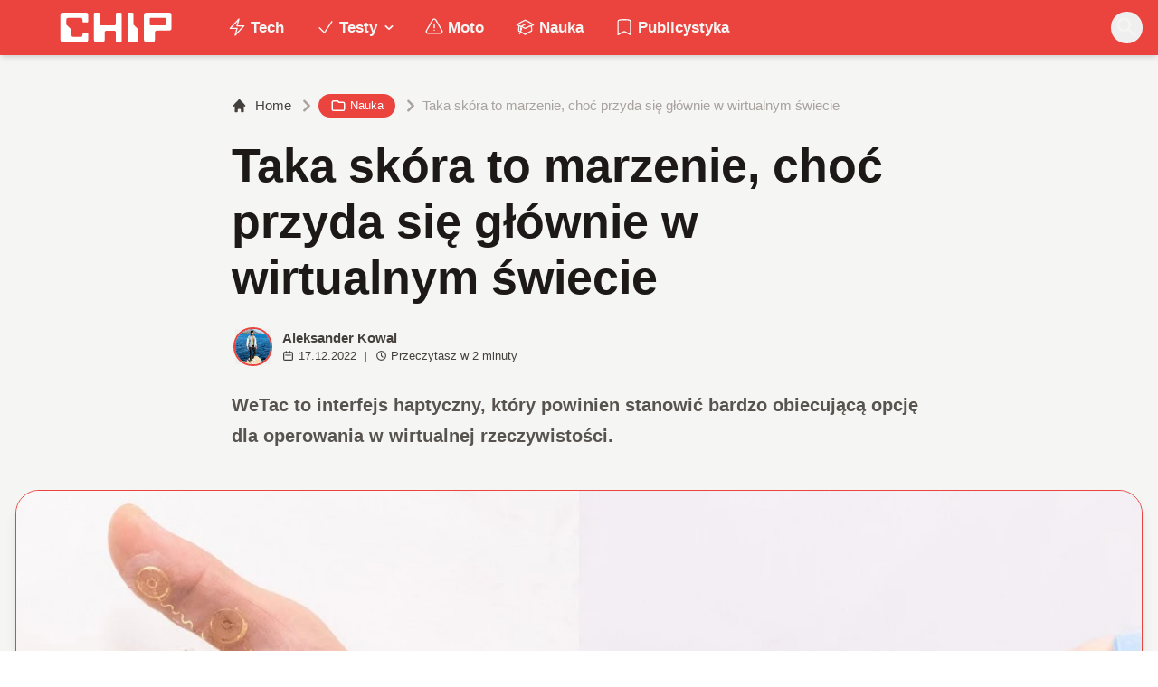

--- FILE ---
content_type: text/html; charset=utf-8
request_url: https://www.chip.pl/2022/12/ultracienka-skora-wirtualna-rzeczywistosc
body_size: 15672
content:
<!DOCTYPE html><html prefix="og: http://ogp.me/ns#" lang="pl"><head><meta charSet="utf-8" data-next-head=""/><meta name="viewport" content="width=device-width" data-next-head=""/><title data-next-head="">Taka skóra to marzenie, choć przyda się głównie w wirtualnym świecie</title><meta name="description" content="WeTac to interfejs haptyczny, który powinien stanowić bardzo obiecującą opcję dla operowania w wirtualnej rzeczywistości. " data-next-head=""/><meta name="robots" content="follow, index, noarchive, max-snippet:-1, max-video-preview:-1, max-image-preview:large" data-next-head=""/><link rel="canonical" href="https://www.chip.pl/2022/12/ultracienka-skora-wirtualna-rzeczywistosc" data-next-head=""/><meta name="news_keywords" content="nauka, nauka i technika" data-next-head=""/><link rel="apple-touch-icon" sizes="180x180" href="https://www.chip.pl/favicons/apple-touch-icon.png?v=02" data-next-head=""/><link rel="icon" type="image/png" sizes="32x32" href="https://www.chip.pl/favicons/favicon-32x32.png?v=01" data-next-head=""/><link rel="icon" type="image/png" sizes="16x16" href="https://www.chip.pl/favicons/favicon-16x16.png?v=03" data-next-head=""/><link rel="manifest" href="https://www.chip.pl/site.webmanifest?v=01" data-next-head=""/><link rel="mask-icon" href="https://www.chip.pl/safari-pinned-tab.svg" color="#eb443f" data-next-head=""/><link rel="shortcut icon" href="https://www.chip.pl/favicon.ico?v=03" data-next-head=""/><meta name="msapplication-TileColor" content="#eb443f" data-next-head=""/><meta name="msapplication-config" content="https://www.chip.pl/browserconfig.xml?v=01" data-next-head=""/><meta name="theme-color" content="#eb443f" data-next-head=""/><meta name="facebook-domain-verification" content="amrgs8fmadfe7qogphfjcmdbkp1b6r" data-next-head=""/><meta property="og:locale" content="pl_PL" data-next-head=""/><meta property="og:type" content="article" data-next-head=""/><meta property="og:title" content="Taka skóra to marzenie, choć przyda się głównie w wirtualnym świecie" data-next-head=""/><meta property="og:description" content="WeTac to interfejs haptyczny, który powinien stanowić bardzo obiecującą opcję dla operowania w wirtualnej rzeczywistości. " data-next-head=""/><meta property="og:url" content="https://www.chip.pl/2022/12/ultracienka-skora-wirtualna-rzeczywistosc" data-next-head=""/><meta property="og:site_name" content="CHIP - Technologie mamy we krwi!" data-next-head=""/><meta property="article:publisher" content="https://pl-pl.facebook.com/CHIPpl" data-next-head=""/><meta property="article:author" content="https://www.facebook.com/pulawski.s" data-next-head=""/><meta property="article:section" content="Nauka" data-next-head=""/><meta property="fb:app_id" content="506901080336351" data-next-head=""/><meta property="og:image" content="https://konto.chip.pl/uploads/2022/12/ultracienka-skora.jpg" data-next-head=""/><meta property="og:image:secure_url" content="https://konto.chip.pl/uploads/2022/12/ultracienka-skora.jpg" data-next-head=""/><meta property="og:image:width" content="1500" data-next-head=""/><meta property="og:image:height" content="500" data-next-head=""/><meta property="og:image:alt" content="skóra" data-next-head=""/><meta property="og:image:type" content="image/jpeg" data-next-head=""/><meta property="article:published_time" content="2022-12-17T06:00:00+01:00" data-next-head=""/><meta name="twitter:card" content="summary_large_image" data-next-head=""/><meta name="twitter:title" content="Taka skóra to marzenie, choć przyda się głównie w wirtualnym świecie" data-next-head=""/><meta name="twitter:description" content="WeTac to interfejs haptyczny, który powinien stanowić bardzo obiecującą opcję dla operowania w wirtualnej rzeczywistości. " data-next-head=""/><meta name="twitter:site" content="@CHIP_pl" data-next-head=""/><meta name="twitter:creator" content="@CHIP_pl" data-next-head=""/><meta name="twitter:image" content="https://konto.chip.pl/uploads/2022/12/ultracienka-skora.jpg" data-next-head=""/><meta name="twitter:label1" content="Napisane przez" data-next-head=""/><meta name="twitter:data1" content="Aleksander Kowal" data-next-head=""/><meta name="twitter:label2" content="Czas czytania" data-next-head=""/><meta name="twitter:data2" content="1 minuta" data-next-head=""/><link data-next-font="" rel="preconnect" href="/" crossorigin="anonymous"/><link rel="preload" href="/_next/static/chunks/4be6c6ead5b72020.css" as="style"/><link rel="preload" href="/_next/static/chunks/b246868e6334c449.css" as="style"/><script type="application/ld+json" data-next-head="">{"@context":"https://schema.org","@graph":[{"@type":"Organization","@id":"https://www.chip.pl/#organization","name":"CHIP","url":"https://www.chip.pl","sameAs":["https://pl-pl.facebook.com/CHIPpl","https://twitter.com/CHIP_pl"],"logo":{"@type":"ImageObject","@id":"https://www.chip.pl/#logo","url":"https://konto.chip.pl/uploads/2021/07/chip_logo_01_stories.png","contentUrl":"https://konto.chip.pl/uploads/2021/07/chip_logo_01_stories.png","caption":"CHIP - Technologie mamy we krwi!","inLanguage":"pl-PL","width":"600","height":"193"},"description":"Najstarszy w Polsce serwis technologiczny pisz\u0105cy o nowych technologiach w tym m.in. komputerach, smartfonach, nauce i motoryzacji od prawie 25 lat. Znajdziecie u nas newsy, artyku\u0142y, testy i rankingi."},{"@type":"WebSite","@id":"https://www.chip.pl/#website","url":"https://www.chip.pl","name":"CHIP - Technologie mamy we krwi!","publisher":{"@id":"https://www.chip.pl/#organization"},"inLanguage":"pl-PL"},{"@type":"ImageObject","@id":"https://konto.chip.pl/uploads/2022/12/ultracienka-skora.jpg","url":"https://konto.chip.pl/uploads/2022/12/ultracienka-skora.jpg","width":"1500","height":"500","inLanguage":"pl-PL"},{"@type":"BreadcrumbList","@id":"https://www.chip.pl/2022/12/ultracienka-skora-wirtualna-rzeczywistosc#breadcrumb","itemListElement":[{"@type":"ListItem","position":"1","item":{"@id":"https://chip.pl","name":"Strona g\u0142\u00f3wna"}},{"@type":"ListItem","position":"2","item":{"@id":"https://www.chip.pl/temat/nauka","name":"Nauka"}},{"@type":"ListItem","position":"3","item":{"@id":"https://www.chip.pl/2022/12/ultracienka-skora-wirtualna-rzeczywistosc","name":"Taka sk\u00f3ra to marzenie, cho\u0107 przyda si\u0119 g\u0142\u00f3wnie w wirtualnym \u015bwiecie"}}]},{"@type":"WebPage","@id":"https://www.chip.pl/2022/12/ultracienka-skora-wirtualna-rzeczywistosc#webpage","url":"https://www.chip.pl/2022/12/ultracienka-skora-wirtualna-rzeczywistosc","name":"Taka sk\u00f3ra to marzenie, cho\u0107 przyda si\u0119 g\u0142\u00f3wnie w wirtualnym \u015bwiecie","datePublished":"2022-12-17T06:00:00+01:00","dateModified":"2022-12-17T06:00:00+01:00","isPartOf":{"@id":"https://www.chip.pl/#website"},"primaryImageOfPage":{"@id":"https://konto.chip.pl/uploads/2022/12/ultracienka-skora.jpg"},"inLanguage":"pl-PL","breadcrumb":{"@id":"https://www.chip.pl/2022/12/ultracienka-skora-wirtualna-rzeczywistosc#breadcrumb"}},{"@type":"Person","@id":"https://www.chip.pl/autor/marcus","name":"Aleksander Kowal","description":"Poza pisaniem lubi\u0119 r\u00f3wnie\u017c sp\u0119dza\u0107 czas na podr\u00f3\u017cach oraz ogl\u0105daniu i uprawianiu sportu. Sporo czasu sp\u0119dzam te\u017c na \u015bledzeniu nowinek z ma\u0142ego i du\u017cego ekranu.","url":"https://www.chip.pl/autor/marcus","image":{"@type":"ImageObject","@id":"https://secure.gravatar.com/avatar/7becd67202ddc6df615d4555533b5dbc9c3fa7542a0a0a741cecda8c8cb6b5c0?s=96&amp;d=mm&amp;r=g","url":"https://secure.gravatar.com/avatar/7becd67202ddc6df615d4555533b5dbc9c3fa7542a0a0a741cecda8c8cb6b5c0?s=96&amp;d=mm&amp;r=g","caption":"Aleksander Kowal","inLanguage":"pl-PL"},"worksFor":{"@id":"https://www.chip.pl/#organization"}},{"@type":"NewsArticle","headline":"Taka sk\u00f3ra to marzenie, cho\u0107 przyda si\u0119 g\u0142\u00f3wnie w wirtualnym \u015bwiecie","keywords":"sk\u00f3ra","datePublished":"2022-12-17T06:00:00+01:00","dateModified":"2022-12-17T06:00:00+01:00","articleSection":"Nauka, Nauka i technika","author":{"@id":"https://www.chip.pl/autor/marcus","name":"Aleksander Kowal"},"publisher":{"@id":"https://www.chip.pl/#organization"},"description":"WeTac to interfejs haptyczny, kt\u00f3ry powinien stanowi\u0107 bardzo obiecuj\u0105c\u0105 opcj\u0119 dla operowania w wirtualnej rzeczywisto\u015bci.\u00a0","copyrightYear":"2022","copyrightHolder":{"@id":"https://www.chip.pl/#organization"},"name":"Taka sk\u00f3ra to marzenie, cho\u0107 przyda si\u0119 g\u0142\u00f3wnie w wirtualnym \u015bwiecie","@id":"https://www.chip.pl/2022/12/ultracienka-skora-wirtualna-rzeczywistosc#richSnippet","isPartOf":{"@id":"https://www.chip.pl/2022/12/ultracienka-skora-wirtualna-rzeczywistosc#webpage"},"image":{"@id":"https://konto.chip.pl/uploads/2022/12/ultracienka-skora.jpg"},"inLanguage":"pl-PL","mainEntityOfPage":{"@id":"https://www.chip.pl/2022/12/ultracienka-skora-wirtualna-rzeczywistosc#webpage"}}]}</script><link rel="preload" as="image" imageSrcSet="/_next/image?url=https%3A%2F%2Fkonto.chip.pl%2Fwp-content%2Fuploads%2F2023%2F01%2Favatar-300x300.jpg&amp;w=640&amp;q=85 1x, /_next/image?url=https%3A%2F%2Fkonto.chip.pl%2Fwp-content%2Fuploads%2F2023%2F01%2Favatar-300x300.jpg&amp;w=1080&amp;q=85 2x" data-next-head=""/><link rel="preload" as="image" imageSrcSet="/_next/image?url=https%3A%2F%2Fkonto.chip.pl%2Fwp-content%2Fuploads%2F2022%2F12%2Fultracienka-skora.jpg&amp;w=1920&amp;q=90 1x" data-next-head=""/><link rel="stylesheet" href="/_next/static/chunks/4be6c6ead5b72020.css" data-n-g=""/><link rel="stylesheet" href="/_next/static/chunks/b246868e6334c449.css" data-n-g=""/><noscript data-n-css=""></noscript><script defer="" src="/_next/static/chunks/269015c33bdded24.js"></script><script defer="" src="/_next/static/chunks/d041cb5ee1887340.js"></script><script defer="" src="/_next/static/chunks/3e747f1026806119.js"></script><script defer="" src="/_next/static/chunks/74c32210d5328c12.js"></script><script defer="" src="/_next/static/chunks/cb4f345be9e85c36.js"></script><script defer="" src="/_next/static/chunks/41864f7254c4da63.js"></script><script defer="" src="/_next/static/chunks/7dad92f298848efa.js"></script><script defer="" src="/_next/static/chunks/25ba237c78fae6a1.js"></script><script src="/_next/static/chunks/c5db8ff409421c9b.js" defer=""></script><script src="/_next/static/chunks/5272015133462b8f.js" defer=""></script><script src="/_next/static/chunks/a67ce9921f627b11.js" defer=""></script><script src="/_next/static/chunks/376dfb66ae2662f4.js" defer=""></script><script src="/_next/static/chunks/turbopack-79ad93d6cca1a9bb.js" defer=""></script><script src="/_next/static/chunks/20b6cb3497fedea6.js" defer=""></script><script src="/_next/static/chunks/85d80ba4f555b6f6.js" defer=""></script><script src="/_next/static/chunks/1fc4a832687a0636.js" defer=""></script><script src="/_next/static/chunks/75a46627314aa86e.js" defer=""></script><script src="/_next/static/chunks/fa949fa387d69a26.js" defer=""></script><script src="/_next/static/chunks/turbopack-d7e4cdb51fe960e7.js" defer=""></script><script src="/_next/static/74SMTRfoSnWmRBvrksIx_/_ssgManifest.js" defer=""></script><script src="/_next/static/74SMTRfoSnWmRBvrksIx_/_buildManifest.js" defer=""></script></head><body class="bg-white dark:bg-neutral-900 main-body selection:bg-chip dark:selection:bg-red-900 selection:text-white"><link rel="preload" as="image" imageSrcSet="/_next/image?url=https%3A%2F%2Fkonto.chip.pl%2Fwp-content%2Fuploads%2F2023%2F01%2Favatar-300x300.jpg&amp;w=640&amp;q=85 1x, /_next/image?url=https%3A%2F%2Fkonto.chip.pl%2Fwp-content%2Fuploads%2F2023%2F01%2Favatar-300x300.jpg&amp;w=1080&amp;q=85 2x"/><link rel="preload" as="image" imageSrcSet="/_next/image?url=https%3A%2F%2Fkonto.chip.pl%2Fwp-content%2Fuploads%2F2022%2F12%2Fultracienka-skora.jpg&amp;w=1920&amp;q=90 1x"/><div id="__next"><script>((e,i,s,u,m,a,l,h)=>{let d=document.documentElement,w=["light","dark"];function p(n){(Array.isArray(e)?e:[e]).forEach(y=>{let k=y==="class",S=k&&a?m.map(f=>a[f]||f):m;k?(d.classList.remove(...S),d.classList.add(a&&a[n]?a[n]:n)):d.setAttribute(y,n)}),R(n)}function R(n){h&&w.includes(n)&&(d.style.colorScheme=n)}function c(){return window.matchMedia("(prefers-color-scheme: dark)").matches?"dark":"light"}if(u)p(u);else try{let n=localStorage.getItem(i)||s,y=l&&n==="system"?c():n;p(y)}catch(n){}})("class","theme","system",null,["light","dark"],null,true,false)</script><div class="bg-white text-base dark:bg-neutral-900 text-neutral-900 dark:text-neutral-200"><div class="fc-Header sticky top-0 w-full left-0 right-0 z-40 transition-all"><div class="bg-chip dark:bg-[#110f0e] shadow-md dark:shadow-none"><div class="fc-MainNav1 relative z-10"><div class="container py-2 sm:py-2 relative flex justify-between items-center space-x-4 xl:space-x-8"><div class="flex justify-start flex-grow items-center sm:space-x-10 2xl:space-x-14 overflow-hidden lg:overflow-visible gap-4 xl:gap-0"><a class="md:hidden flex items-center gap-1 px-2 py-1 rounded-full bg-gray-100 dark:bg-gray-800 hover:bg-gray-200 dark:hover:bg-gray-700 transition-colors duration-200 text-xs text-gray-600 dark:text-gray-300" href="/"><svg class="w-3 h-3" fill="currentColor" viewBox="0 0 20 20" xmlns="http://www.w3.org/2000/svg"><path fill-rule="evenodd" d="M12.707 5.293a1 1 0 010 1.414L9.414 10l3.293 3.293a1 1 0 01-1.414 1.414l-4-4a1 1 0 010-1.414l4-4a1 1 0 011.414 0z" clip-rule="evenodd"></path></svg><span>powrót</span></a><a class="ttfc-logo inline-block text-primary-6000 h-7 md:h-10" href="/"><svg xmlns="http://www.w3.org/2000/svg" fill-rule="evenodd" stroke-linejoin="round" stroke-miterlimit="2" clip-rule="evenodd" viewBox="0 0 431 139" height="100%"><g id="CHIP-Logo" fill-rule="nonzero"><path fill="#eb443f" d="M430.651 99.319l-55.783-.023.027 39.226H0V0h430.587l.064 99.319z"></path><path fill="#fff" d="M100.849 51.294h12.705a3.926 3.926 0 003.924-3.84h.018V24.113a7.855 7.855 0 00-7.856-7.856H26.499a7.855 7.855 0 00-7.855 7.856v89.468a7.855 7.855 0 007.855 7.855h83.141a7.854 7.854 0 007.856-7.855l-.014-21.879a3.927 3.927 0 00-3.928-3.928h-12.705a3.928 3.928 0 00-3.929 3.928l.027 4.406a6.547 6.547 0 01-6.546 6.547H63.849a6.547 6.547 0 01-6.546-6.547V76.241L39.449 58.57V41.336a6.546 6.546 0 016.546-6.547h44.406a6.547 6.547 0 016.546 6.547l-.027 6.03a3.929 3.929 0 003.929 3.928M232.507 16.257h-12.766a3.917 3.917 0 00-3.914 3.928v34.997c0 3.615-2.916 6.546-6.531 6.546h-44.718c-3.615 0-6.626-2.931-6.626-6.546V20.185c0-2.169-1.838-3.928-4.007-3.928h-12.766a3.928 3.928 0 00-3.927 3.928l.16 93.396a7.853 7.853 0 007.855 7.855h22.916a7.855 7.855 0 007.857-7.855V87.057l.155-.371c0-3.615 2.932-6.176 6.548-6.176h26.438c3.615 0 6.589 2.932 6.589 6.547l.041-.371-.041 30.822c0 2.17 1.802 3.928 3.971 3.928h12.766a3.927 3.927 0 003.928-3.928V20.185a3.928 3.928 0 00-3.928-3.928M278.366 58.781V20.184a3.928 3.928 0 00-3.929-3.927h-13.105c-2.169 0-4.03 1.758-4.03 3.927v93.396c0 4.34 3.416 7.856 7.752 7.856h23.119a7.854 7.854 0 007.855-7.856V76.543l-17.662-17.762zM393.502 57.473a3.928 3.928 0 01-3.928 3.928h-49.753a3.927 3.927 0 01-3.927-3.928V38.325a3.928 3.928 0 013.927-3.929h49.753a3.93 3.93 0 013.928 3.929v19.148zm12.164-41.216h-82.268a7.856 7.856 0 00-7.855 7.857v89.467a7.853 7.853 0 007.855 7.855h23.229c4.339 0 7.89-3.515 7.89-7.855V86.772c0-3.615 2.965-6.562 6.58-6.562h44.569c4.337 0 7.856-3.533 7.856-7.871V24.113a7.858 7.858 0 00-7.856-7.856"></path></g></svg></a><ul class="fc-Navigation hidden lg:flex flex-nowrap xl:flex-wrap lg:items-center pl-0 lg:space-x-1 relative "><li class="menu-item"><a class="inline-flex items-center text-sm xl:text-base font-semibold text-neutral-100 dark:text-neutral-300 py-2 px-4 xl:px-4 rounded-full hover:text-neutral-900 hover:bg-neutral-100 dark:hover:bg-neutral-800 dark:hover:text-neutral-200" href="/temat/tech"><span class="w-5 h-5 mr-1 -ml-1 dark:text-chip"><svg xmlns="http://www.w3.org/2000/svg" fill="none" viewBox="0 0 24 24" stroke-width="1.5" stroke="currentColor">   <path stroke-linecap="round" stroke-linejoin="round" d="M3.75 13.5l10.5-11.25L12 10.5h8.25L9.75 21.75 12 13.5H3.75z"></path> </svg></span>Tech</a></li><li class="menu-item menu-dropdown relative" data-headlessui-state=""><div aria-expanded="false" data-headlessui-state=""><a class="inline-flex items-center text-sm xl:text-base font-semibold text-neutral-100 dark:text-neutral-300 py-2 px-4 xl:px-4 rounded-full hover:text-neutral-900 hover:bg-neutral-100 dark:hover:bg-neutral-800 dark:hover:text-neutral-200" href="/temat/testy"><span class="w-5 h-5 mr-1 -ml-1 dark:text-chip"><svg xmlns="http://www.w3.org/2000/svg" fill="none" viewBox="0 0 24 24" stroke-width="1.5" stroke="currentColor">   <path stroke-linecap="round" stroke-linejoin="round" d="M4.5 12.75l6 6 9-13.5"></path> </svg></span>Testy<svg class="ml-1 -mr-1 h-4 w-4" fill="currentColor" viewBox="0 0 20 20" xmlns="http://www.w3.org/2000/svg"><path fill-rule="evenodd" d="M5.293 7.293a1 1 0 011.414 0L10 10.586l3.293-3.293a1 1 0 111.414 1.414l-4 4a1 1 0 01-1.414 0l-4-4a1 1 0 010-1.414z" clip-rule="evenodd"></path></svg></a></div></li><span hidden="" style="position:fixed;top:1px;left:1px;width:1px;height:0;padding:0;margin:-1px;overflow:hidden;clip:rect(0, 0, 0, 0);white-space:nowrap;border-width:0;display:none"></span><li class="menu-item"><a class="inline-flex items-center text-sm xl:text-base font-semibold text-neutral-100 dark:text-neutral-300 py-2 px-4 xl:px-4 rounded-full hover:text-neutral-900 hover:bg-neutral-100 dark:hover:bg-neutral-800 dark:hover:text-neutral-200" href="/temat/moto"><span class="w-5 h-5 mr-1 -ml-1 dark:text-chip"><svg xmlns="http://www.w3.org/2000/svg" fill="none" viewBox="0 0 24 24" stroke-width="1.5" stroke="currentColor">   <path stroke-linecap="round" stroke-linejoin="round" d="M12 9v3.75m-9.303 3.376c-.866 1.5.217 3.374 1.948 3.374h14.71c1.73 0 2.813-1.874 1.948-3.374L13.949 3.378c-.866-1.5-3.032-1.5-3.898 0L2.697 16.126zM12 15.75h.007v.008H12v-.008z"></path> </svg></span>Moto</a></li><li class="menu-item"><a class="inline-flex items-center text-sm xl:text-base font-semibold text-neutral-100 dark:text-neutral-300 py-2 px-4 xl:px-4 rounded-full hover:text-neutral-900 hover:bg-neutral-100 dark:hover:bg-neutral-800 dark:hover:text-neutral-200" href="/temat/nauka"><span class="w-5 h-5 mr-1 -ml-1 dark:text-chip"><svg xmlns="http://www.w3.org/2000/svg" fill="none" viewBox="0 0 24 24" stroke-width="1.5" stroke="currentColor">   <path stroke-linecap="round" stroke-linejoin="round" d="M4.26 10.147a60.436 60.436 0 00-.491 6.347A48.627 48.627 0 0112 20.904a48.627 48.627 0 018.232-4.41 60.46 60.46 0 00-.491-6.347m-15.482 0a50.57 50.57 0 00-2.658-.813A59.905 59.905 0 0112 3.493a59.902 59.902 0 0110.399 5.84c-.896.248-1.783.52-2.658.814m-15.482 0A50.697 50.697 0 0112 13.489a50.702 50.702 0 017.74-3.342M6.75 15a.75.75 0 100-1.5.75.75 0 000 1.5zm0 0v-3.675A55.378 55.378 0 0112 8.443m-7.007 11.55A5.981 5.981 0 006.75 15.75v-1.5"></path> </svg></span>Nauka</a></li><li class="menu-item"><a class="inline-flex items-center text-sm xl:text-base font-semibold text-neutral-100 dark:text-neutral-300 py-2 px-4 xl:px-4 rounded-full hover:text-neutral-900 hover:bg-neutral-100 dark:hover:bg-neutral-800 dark:hover:text-neutral-200" href="/temat/publicystyka"><span class="w-5 h-5 mr-1 -ml-1 dark:text-chip"><svg xmlns="http://www.w3.org/2000/svg" fill="none" viewBox="0 0 24 24" stroke-width="1.5" stroke="currentColor">   <path stroke-linecap="round" stroke-linejoin="round" d="M17.593 3.322c1.1.128 1.907 1.077 1.907 2.185V21L12 17.25 4.5 21V5.507c0-1.108.806-2.057 1.907-2.185a48.507 48.507 0 0111.186 0z"></path> </svg></span>Publicystyka</a></li></ul></div><div class="flex-shrink-0 flex items-center justify-end text-neutral-700 dark:text-neutral-100 space-x-1 !ml-3"><div class="items-center flex space-x-2"><div class="items-center hidden xs:hidden sm:hidden xl:flex space-x-1 !ml-9"></div><div class="" data-headlessui-state=""><button class="text-2xl md:text-[28px] w-8 h-8 rounded-full text-neutral-100 hover:text-neutral-700 dark:text-neutral-300 hover:bg-neutral-100 dark:hover:bg-neutral-800 focus:outline-none flex items-center justify-center" type="button" aria-expanded="false" data-headlessui-state=""><svg class="w-6 h-6 focus:outline-none" fill="currentColor" viewBox="0 0 20 20" xmlns="http://www.w3.org/2000/svg"><path fill-rule="evenodd" d="M8 4a4 4 0 100 8 4 4 0 000-8zM2 8a6 6 0 1110.89 3.476l4.817 4.817a1 1 0 01-1.414 1.414l-4.816-4.816A6 6 0 012 8z" clip-rule="evenodd"></path></svg></button></div><span hidden="" style="position:fixed;top:1px;left:1px;width:1px;height:0;padding:0;margin:-1px;overflow:hidden;clip:rect(0, 0, 0, 0);white-space:nowrap;border-width:0;display:none"></span></div><div class="flex items-center xl:hidden"><button class="p-1 rounded-full text-neutral-100 dark:text-neutral-300 hover:text-neutral-800 hover:bg-neutral-100 dark:hover:bg-neutral-800 focus:outline-none flex items-center justify-center"><svg xmlns="http://www.w3.org/2000/svg" class="h-7 w-7" viewBox="0 0 20 20" fill="currentColor"><path fill-rule="evenodd" d="M3 5a1 1 0 011-1h12a1 1 0 110 2H4a1 1 0 01-1-1zM3 10a1 1 0 011-1h12a1 1 0 110 2H4a1 1 0 01-1-1zM3 15a1 1 0 011-1h12a1 1 0 110 2H4a1 1 0 01-1-1z" clip-rule="evenodd"></path></svg></button><span hidden="" style="position:fixed;top:1px;left:1px;width:1px;height:0;padding:0;margin:-1px;overflow:hidden;clip:rect(0, 0, 0, 0);white-space:nowrap;border-width:0;display:none"></span></div></div></div></div></div></div><main class="overflow-hidden"><article class="fc-PageSingle PageSingle-1 pb-3" data-fc-id="PageSingle"><div class="bg-neutral-100 dark:bg-[#110f0e] relative pb-8 "><a href="https://www.chip.pl/2022/12/ultracienka-skora-wirtualna-rzeczywistosc" class="absolute bottom-0 inset-x-0 bg-white dark:bg-neutral-900 h-[200px] md:h-[300px] xl:h-[300px] border-t border-chip/50  "></a><div class="container pt-6 lg:pt-10 z-10 relative"><header class="mx-auto max-w-screen-md mb-8 sm:mb-10"><div class="fc-SingleHeader "><div class="space-y-5"><nav class="flex" aria-label="Breadcrumb"><ol class="inline-flex items-center space-x-1 "><li class="inline-flex items-center"><a class="inline-flex items-center text-sm font-medium text-neutral-700 hover:text-neutral-900 dark:text-neutral-400 dark:hover:text-white" href="/"><svg class="mr-2 w-4 h-4" fill="currentColor" viewBox="0 0 20 20" xmlns="http://www.w3.org/2000/svg"><path d="M10.707 2.293a1 1 0 00-1.414 0l-7 7a1 1 0 001.414 1.414L4 10.414V17a1 1 0 001 1h2a1 1 0 001-1v-2a1 1 0 011-1h2a1 1 0 011 1v2a1 1 0 001 1h2a1 1 0 001-1v-6.586l.293.293a1 1 0 001.414-1.414l-7-7z"></path></svg>Home</a></li><li><div class="flex items-center"><svg class="w-6 h-6 text-neutral-400" fill="currentColor" viewBox="0 0 20 20" xmlns="http://www.w3.org/2000/svg"><path d="M7.293 14.707a1 1 0 010-1.414L10.586 10 7.293 6.707a1 1 0 011.414-1.414l4 4a1 1 0 010 1.414l-4 4a1 1 0 01-1.414 0z"></path></svg><div class="fc-CategoryBadgeList flex flex-wrap gap-1 flex flex-nowrap" data-fc-id="CategoryBadgeList"><a class="transition-colors hover:text-white duration-300 fc-Badge relative inline-flex px-2.5 py-1 rounded-full font-medium text-xs !px-3 whitespace-nowrap text-white bg-chip dark:bg-neutral-300 dark:text-black hover:bg-red-700" href="/temat/nauka"><svg class="w-4 h-4 mr-1 " fill="none" stroke="currentColor" viewBox="0 0 24 24" xmlns="http://www.w3.org/2000/svg"><path stroke-linecap="round" stroke-linejoin="round" stroke-width="2" d="M3 7v10a2 2 0 002 2h14a2 2 0 002-2V9a2 2 0 00-2-2h-6l-2-2H5a2 2 0 00-2 2z"></path></svg>Nauka</a></div></div></li><li aria-current="page"><div class="items-center hidden sm:flex"><span><svg class="w-6 h-6 text-neutral-400" fill="currentColor" viewBox="0 0 20 20" xmlns="http://www.w3.org/2000/svg"><path d="M7.293 14.707a1 1 0 010-1.414L10.586 10 7.293 6.707a1 1 0 011.414-1.414l4 4a1 1 0 010 1.414l-4 4a1 1 0 01-1.414 0z"></path></svg></span><span class="text-sm font-medium text-neutral-400 dark:text-neutral-500 line-clamp-1">Taka skóra to marzenie, choć przyda się głównie w wirtualnym świecie</span></div></li></ol></nav><h1 class=" text-neutral-900 font-semibold text-3xl md:text-4xl md:!leading-[120%] lg:text-5xl dark:text-neutral-100 max-w-4xl entry-title title" title="Taka skóra to marzenie, choć przyda się głównie w wirtualnym świecie">Taka skóra to marzenie, choć przyda się głównie w wirtualnym świecie</h1><div class="flex sm:flex-row justify-between sm:items-end space-y-5 sm:space-y-0 sm:space-x-5 flex-wrap line-clamp-1"><div class="fc-PostMeta2 flex items-center flex-wrap text-neutral-700 text-left dark:text-neutral-200 text-sm leading-none flex-shrink-0" data-fc-id="PostMeta2"><div class="p-1" data-headlessui-state=""><button class="focus:outline-none" type="button" aria-expanded="false" data-headlessui-state=""><div class="flex -space-x-4"><div class="wil-avatar relative flex-shrink-0 inline-flex items-center justify-center overflow-hidden text-neutral-100 uppercase font-semibold shadow-inner rounded-full shadow-inner h-9 w-9 sm:h-9 sm:w-9 text-lg ring-2 ring-chip dark:ring-white hover:z-30 transition-all duration-200"><img alt="Aleksander Kowal" width="400" height="200" decoding="async" data-nimg="1" class="relative inset-0 w-full h-full object-cover z-10 transition duration-700 ease-in-out blur-none" style="color:transparent" srcSet="/_next/image?url=https%3A%2F%2Fkonto.chip.pl%2Fwp-content%2Fuploads%2F2023%2F01%2Favatar-300x300.jpg&amp;w=640&amp;q=85 1x, /_next/image?url=https%3A%2F%2Fkonto.chip.pl%2Fwp-content%2Fuploads%2F2023%2F01%2Favatar-300x300.jpg&amp;w=1080&amp;q=85 2x" src="/_next/image?url=https%3A%2F%2Fkonto.chip.pl%2Fwp-content%2Fuploads%2F2023%2F01%2Favatar-300x300.jpg&amp;w=1080&amp;q=85"/><span class="wil-avatar__name absolute">A</span></div></div></button></div><span hidden="" style="position:fixed;top:1px;left:1px;width:1px;height:0;padding:0;margin:-1px;overflow:hidden;clip:rect(0, 0, 0, 0);white-space:nowrap;border-width:0;display:none"></span><div class="ml-2"><div class="flex items-center"><a class="block font-semibold" href="/autor/marcus">Aleksander Kowal</a></div><div class="text-xs mt-1 flex items-center"><span class="text-neutral-700 dark:text-neutral-300 inline-flex items-center"><svg class="w-3 h-3 mr-1 relative " fill="none" stroke="currentColor" viewBox="0 0 24 24" xmlns="http://www.w3.org/2000/svg"><path stroke-linecap="round" stroke-linejoin="round" stroke-width="2" d="M8 7V3m8 4V3m-9 8h10M5 21h14a2 2 0 002-2V7a2 2 0 00-2-2H5a2 2 0 00-2 2v12a2 2 0 002 2z"></path></svg>17.12.2022</span><span class="mx-2 font-semibold">|</span><span class="text-neutral-700 dark:text-neutral-300 inline-flex items-center"><svg class="w-3 h-3 mr-1" fill="none" stroke="currentColor" viewBox="0 0 24 24" xmlns="http://www.w3.org/2000/svg"><path stroke-linecap="round" stroke-linejoin="round" stroke-width="2" d="M12 8v4l3 3m6-3a9 9 0 11-18 0 9 9 0 0118 0z"></path></svg>Przeczytasz w <!-- -->2<!-- --> <!-- -->minuty</span></div></div></div></div><span class="block text-neutral-6000 font-semibold prose-md !max-w-screen-md lg:prose-lg dark:prose-dark prose-li:my-0">WeTac to interfejs haptyczny, który powinien stanowić bardzo obiecującą opcję dla operowania w wirtualnej rzeczywistości.</span></div></div></header><figure class="relative aspect-w-16 aspect-h-9 sm:aspect-h-9 lg:aspect-h-8 xl:aspect-h-8 overflow-hidden  rounded-3xl shadow-lg border border-chip dark:border-chip/50 bg-neutral-300 dark:bg-black"><img alt="Taka skóra to marzenie, choć przyda się głównie w wirtualnym świecie" width="1500" height="500" decoding="async" data-nimg="1" class="object-cover w-full h-full transition duration-700 ease-in-out blur-none" style="color:transparent" srcSet="/_next/image?url=https%3A%2F%2Fkonto.chip.pl%2Fwp-content%2Fuploads%2F2022%2F12%2Fultracienka-skora.jpg&amp;w=1920&amp;q=90 1x" src="/_next/image?url=https%3A%2F%2Fkonto.chip.pl%2Fwp-content%2Fuploads%2F2022%2F12%2Fultracienka-skora.jpg&amp;w=1920&amp;q=90"/></figure></div></div><div class="fc-SingleContent space-y-8 container"><div id="single-entry-content" class="prose prose-md lg:prose-lg dark:prose-dark lg:prose-li:my-1 prose-li:marker:text-primary-500 sm:prose-li:marker:text-primary-500 prose-figcaption:!text-sm prose-figcaption:text-right prose-figcaption:px-2 prose-figcaption:!mt-2 prose-figcaption:line-clamp-3 !max-w-screen-md mx-auto">
<!-- -->



<!-- -->



<p>Jest to w zasadzie ultracienka skóra, dzięki której możemy odczuwać to, co na co dzień, lecz nie w rzeczywistym świecie, lecz tym cyfrowym. Za realizację projektu odpowiadają naukowcy z City University of Hongkong, którzy piszą o swoich dokonaniach na łamach <em>Nature Machine Intelligence</em>. </p><div class=" min-h-[370px] mb-[20px] cbad"><ins class="staticpubads89354" data-sizes-desktop="video" data-sizes-mobile="video" data-slot="1"></ins></div>



<p><strong>Czytaj też:</strong><a href="https://www.chip.pl/2022/05/metawersum-metaverse-ograniczenie-zagrozenia"><strong> </strong>Jak będą traktowane morderstwa w wirtualnym świecie? Dyskutuje się o tym na Światowym Forum Ekonomicznym</a></p>



<p>Urządzenie składa się z dwóch części. Pierwsza to zminiaturyzowana, miękka jednostka sterująca, którą mocuje się do przedramienia, gdzie pełni rolę panelu kontrolnego. Druga to natomiast oparta na hydrożelu elektrodowa opaska, która odpowiada za funkcje interfejsu haptycznego.</p>


<div class="fc-block-image">
<figure class="aligncenter size-large"><a class="cursor-pointer"><img src="https://konto.chip.pl/uploads/2022/12/skora-do-vr-1600x900.jpg" alt="" width="1600" height="900" loading="lazy"/></a></figure>
</div>


<p>Dotychczasowe rozwiązania z zakresu dostarczania wrażeń dotykowych w wirtualnej i rozszerzonej rzeczywistości były stosunkowo mało zaawansowane. W tym przypadku postęp ma wynikać przede wszystkim z obecności miękkiego, bardzo cienkiego i zintegrowanego ze skórą systemu elektrotaktycznego. </p>



<h2 class="fc-block-heading">Ultracienka skóra zapewnia gęste pokrycie i jest przy tym bardzo lekka</h2>



<p>Przy wadze wynoszącej zaledwie 19,2g i rozmiarach 5cm x 5cm x 2,1mm, cały interfejs można bezproblemowo rozmieścić na ramieniu. Do komunikacji nie potrzebuje on kablie, ponieważ opiera się na technologii BLE (Bluetooth low energy), podczas gdy zasilanie zapewnia akumulator litowo-jonowy. Plaster przyklejany do skóry ma grubość wynoszącą od 220 mikrometrów do 1 milimetra. Elektrody są rozprowadzane na dłoni, a cała instalacja cechuje się wysoką elastycznością oraz zapewnia wydajne sprzężenie zwrotne.</p><div class=" min-h-[370px] mb-[20px] cbad"><ins class="staticpubads89354 min-h-[370px] mb-[20px]" data-sizes-desktop="728x90,750x100,750x200,750x300" data-sizes-mobile="300x250,336x280,360x300" data-slot="2"></ins></div>


<div class="fc-block-image">
<figure class="aligncenter size-large"><a class="cursor-pointer"><img src="https://konto.chip.pl/uploads/2022/12/skora-1600x900.jpg" alt="" width="1600" height="900" loading="lazy"/></a></figure>
</div>


<p>Stymulacja elektrotaktyczna jest dobrą metodą zapewnienia użytkownikom skutecznego wirtualnego dotyku. Jednak, ponieważ osoby mają różne stopnie wrażliwości, ta sama siła sprzężenia zwrotnego może być różnie odczuwana w dłoniach różnych użytkowników. Musimy więc odpowiednio dostosować parametry sprzężenia zwrotnego, aby zapewnić uniwersalne narzędzie dla wszystkich użytkowników, aby wyeliminować kolejne poważne wąskie gardło w obecnej technologii haptycznej. wyjaśnia Yu Xinge </p>



<p><strong>Czytaj też: </strong><a href="https://www.chip.pl/2022/10/zabojcze-roboty-rzeczywistosc-filmy">Tego filmy nie przewidziały. Jak zabójcze roboty będą wyglądać w rzeczywistości?</a></p>



<p>Impulsy mogą być skierowane w zasadzie do dowolnego miejsca na ramieniu i to z zachowaniem odpowiedniej intensywności. W efekcie nie występuje ryzyko pojawienia się niechcianego bólu bądź impulsów niewystarczająco odczuwalnych. Średnia odległość między elektrodami wynosi około 13 milimetrów, dzięki czemu opisywana technologia jest nie tylko lekka i wyważona, ale przy tym skutecznie pokrywa skórę.</p><div class=" min-h-[370px] mb-[20px] cbad"><ins class="staticpubads89354 min-h-[370px] mb-[20px]" data-sizes-desktop="728x90,750x100,750x200,750x300" data-sizes-mobile="300x250,336x280,360x300" data-slot="3"></ins></div>



<p>Nad bezpieczeństwem użytkowników ma czuwać szereg mechanizmów. Dzięki nim nie powinno dojść do porażenia prądem osób korzystających z tej ultracienkiej skóry. Powinny być również chronione przed nagłym wzrostem temperatury, która ma się utrzymywać w granicach od 27 do 35,5 stopnia Celsjusza. Ja czuję się przekonany, a wy?</p>
</div><div class="flex max-w-screen-md mx-auto items-center space-y-5 sm:space-y-0 sm:space-x-5 relative"><div class="flex items-center w-full"><div class="fc-SocialsShare flex gap-[10px] flex-wrap w-full" data-fc-id="SocialsShare"><a target="_blank" class="fc-Button relative h-auto inline-flex items-center justify-center transition-colors  rounded-full text-sm sm:text-base font-medium px-4 py-2 sm:px-6  ttfc-ButtonPrimary disabled:bg-opacity-70 bg-primary-6000 hover:bg-primary-700 text-neutral-50 uppercase grow w-full sm:w-auto flex justify-between flex-row-reverse focus:ring-0 dark:bg-neutral-800 dark:hover:bg-neutral-700 dark:text-neutral-400 focus:outline-none focus:ring-2 focus:ring-offset-2 focus:ring-primary-6000 dark:focus:ring-offset-0 " href="https://www.facebook.com/sharer/sharer.php?u=https%3A%2F%2Fwww.chip.pl%2F2022%2F12%2Fultracienka-skora-wirtualna-rzeczywistosc"><svg fill="currentColor" class="w-5 h-5 text-base" xmlns="http://www.w3.org/2000/svg" viewBox="0 0 32 32"><path d="M 19.253906 2 C 15.311906 2 13 4.0821719 13 8.8261719 L 13 13 L 8 13 L 8 18 L 13 18 L 13 30 L 18 30 L 18 18 L 22 18 L 23 13 L 18 13 L 18 9.671875 C 18 7.884875 18.582766 7 20.259766 7 L 23 7 L 23 2.2050781 C 22.526 2.1410781 21.144906 2 19.253906 2 z"></path></svg>Udostępnij</a><a target="_blank" class="fc-Button relative h-auto inline-flex items-center justify-center transition-colors  rounded-full text-sm sm:text-base font-medium px-4 py-2 sm:px-6  ttfc-ButtonPrimary disabled:bg-opacity-70 bg-primary-6000 hover:bg-primary-700 uppercase text-neutral-50 grow sm:max-w-[200px] flex justify-between flex-row-reverse focus:ring-0 dark:bg-neutral-800 dark:hover:bg-neutral-700 dark:text-neutral-400 focus:outline-none focus:ring-2 focus:ring-offset-2 focus:ring-primary-6000 dark:focus:ring-offset-0 " href="https://twitter.com/share?url=https%3A%2F%2Fwww.chip.pl%2F2022%2F12%2Fultracienka-skora-wirtualna-rzeczywistosc"><svg fill="currentColor" class="w-5 h-5 text-base" xmlns="http://www.w3.org/2000/svg" viewBox="0 0 32 32"><path d="M 28 8.558594 C 27.117188 8.949219 26.167969 9.214844 25.171875 9.332031 C 26.1875 8.722656 26.96875 7.757813 27.335938 6.609375 C 26.386719 7.171875 25.332031 7.582031 24.210938 7.804688 C 23.3125 6.847656 22.03125 6.246094 20.617188 6.246094 C 17.898438 6.246094 15.691406 8.453125 15.691406 11.171875 C 15.691406 11.558594 15.734375 11.933594 15.820313 12.292969 C 11.726563 12.089844 8.097656 10.128906 5.671875 7.148438 C 5.246094 7.875 5.003906 8.722656 5.003906 9.625 C 5.003906 11.332031 5.871094 12.839844 7.195313 13.722656 C 6.386719 13.695313 5.628906 13.476563 4.964844 13.105469 C 4.964844 13.128906 4.964844 13.148438 4.964844 13.167969 C 4.964844 15.554688 6.660156 17.546875 8.914063 17.996094 C 8.5 18.109375 8.066406 18.171875 7.617188 18.171875 C 7.300781 18.171875 6.988281 18.140625 6.691406 18.082031 C 7.316406 20.039063 9.136719 21.460938 11.289063 21.503906 C 9.605469 22.824219 7.480469 23.609375 5.175781 23.609375 C 4.777344 23.609375 4.386719 23.585938 4 23.539063 C 6.179688 24.9375 8.765625 25.753906 11.546875 25.753906 C 20.605469 25.753906 25.558594 18.25 25.558594 11.742188 C 25.558594 11.53125 25.550781 11.316406 25.542969 11.105469 C 26.503906 10.410156 27.339844 9.542969 28 8.558594 Z"></path></svg>Twitter</a><button class="fc-Button relative h-auto inline-flex items-center justify-center transition-colors  rounded-full text-sm sm:text-base font-medium px-4 py-2 sm:px-6  ttfc-ButtonPrimary disabled:bg-opacity-70 bg-primary-6000 hover:bg-primary-700 text-neutral-500 !bg-neutral-100 hover:!bg-neutral-200 dark:!bg-neutral-800 dark:hover:bg-neutral-700 dark:!text-neutral-400 grow max-w-[130px] focus:ring-0 focus:outline-none focus:ring-2 focus:ring-offset-2 focus:ring-primary-6000 dark:focus:ring-offset-0"><svg fill="currentColor" class="w-5 h-5 text-base mr-2 -ml-1" xmlns="http://www.w3.org/2000/svg" viewBox="0 0 32 32"><path d="M 4 4 L 4 24 L 11 24 L 11 22 L 6 22 L 6 6 L 18 6 L 18 7 L 20 7 L 20 4 Z M 12 8 L 12 28 L 28 28 L 28 8 Z M 14 10 L 26 10 L 26 26 L 14 26 Z"></path></svg>Kopiuj</button></div></div></div><div class="max-w-screen-md mx-auto my-8 px-4"><div class="bg-neutral-50 dark:bg-neutral-900 rounded-lg p-4 border border-neutral-200 dark:border-neutral-800"><div class="mb-3"><div class="h-6 bg-neutral-200 dark:bg-neutral-800 rounded w-32 animate-pulse"></div></div><div class="space-y-3"><div class="flex items-start space-x-3 pb-3 border-b border-neutral-200 dark:border-neutral-800 last:border-b-0 last:pb-0"><div class="flex-shrink-0 w-16 h-16 bg-neutral-200 dark:bg-neutral-800 rounded animate-pulse"></div><div class="flex-grow min-w-0 space-y-2"><div class="h-4 bg-neutral-200 dark:bg-neutral-800 rounded w-full animate-pulse"></div><div class="h-4 bg-neutral-200 dark:bg-neutral-800 rounded w-3/4 animate-pulse"></div><div class="h-3 bg-neutral-200 dark:bg-neutral-800 rounded w-16 animate-pulse"></div></div></div><div class="flex items-start space-x-3 pb-3 border-b border-neutral-200 dark:border-neutral-800 last:border-b-0 last:pb-0"><div class="flex-shrink-0 w-16 h-16 bg-neutral-200 dark:bg-neutral-800 rounded animate-pulse"></div><div class="flex-grow min-w-0 space-y-2"><div class="h-4 bg-neutral-200 dark:bg-neutral-800 rounded w-full animate-pulse"></div><div class="h-4 bg-neutral-200 dark:bg-neutral-800 rounded w-3/4 animate-pulse"></div><div class="h-3 bg-neutral-200 dark:bg-neutral-800 rounded w-16 animate-pulse"></div></div></div><div class="flex items-start space-x-3 pb-3 border-b border-neutral-200 dark:border-neutral-800 last:border-b-0 last:pb-0"><div class="flex-shrink-0 w-16 h-16 bg-neutral-200 dark:bg-neutral-800 rounded animate-pulse"></div><div class="flex-grow min-w-0 space-y-2"><div class="h-4 bg-neutral-200 dark:bg-neutral-800 rounded w-full animate-pulse"></div><div class="h-4 bg-neutral-200 dark:bg-neutral-800 rounded w-3/4 animate-pulse"></div><div class="h-3 bg-neutral-200 dark:bg-neutral-800 rounded w-16 animate-pulse"></div></div></div></div><div class="mt-4 pt-3 border-t border-neutral-200 dark:border-neutral-800"><div class="h-4 bg-neutral-200 dark:bg-neutral-800 rounded w-64 animate-pulse"></div></div></div></div></div></article><hr class="my-5 border-0"/><div class="text-center max-w-2xl mx-auto space-y-7 pb-10 mt-16"><button class="fc-Button relative h-auto inline-flex items-center justify-center transition-colors  rounded-full text-sm sm:text-base font-medium px-4 py-3 sm:px-6  ttfc-ButtonPrimary disabled:bg-opacity-70 bg-primary-6000 hover:bg-primary-700 text-neutral-50 focus:outline-none focus:ring-2 focus:ring-offset-2 focus:ring-primary-6000 dark:focus:ring-offset-0">Załaduj więcej</button></div></main><footer class="fc-Footer py-8 border-t border-neutral-200 dark:border-neutral-900 bg-neutral-100 dark:bg-[#110f0e] w-full"><div class="container md:flex md:justify-between"><div class="mb-6 md:mb-0 max-w-md"><a class="ttfc-logo inline-block text-primary-6000 h-10 mb-6" href="/"><svg xmlns="http://www.w3.org/2000/svg" fill-rule="evenodd" stroke-linejoin="round" stroke-miterlimit="2" clip-rule="evenodd" viewBox="0 0 431 139" height="100%"><g id="CHIP-Logo" fill-rule="nonzero"><path fill="#eb443f" d="M430.651 99.319l-55.783-.023.027 39.226H0V0h430.587l.064 99.319z"></path><path fill="#fff" d="M100.849 51.294h12.705a3.926 3.926 0 003.924-3.84h.018V24.113a7.855 7.855 0 00-7.856-7.856H26.499a7.855 7.855 0 00-7.855 7.856v89.468a7.855 7.855 0 007.855 7.855h83.141a7.854 7.854 0 007.856-7.855l-.014-21.879a3.927 3.927 0 00-3.928-3.928h-12.705a3.928 3.928 0 00-3.929 3.928l.027 4.406a6.547 6.547 0 01-6.546 6.547H63.849a6.547 6.547 0 01-6.546-6.547V76.241L39.449 58.57V41.336a6.546 6.546 0 016.546-6.547h44.406a6.547 6.547 0 016.546 6.547l-.027 6.03a3.929 3.929 0 003.929 3.928M232.507 16.257h-12.766a3.917 3.917 0 00-3.914 3.928v34.997c0 3.615-2.916 6.546-6.531 6.546h-44.718c-3.615 0-6.626-2.931-6.626-6.546V20.185c0-2.169-1.838-3.928-4.007-3.928h-12.766a3.928 3.928 0 00-3.927 3.928l.16 93.396a7.853 7.853 0 007.855 7.855h22.916a7.855 7.855 0 007.857-7.855V87.057l.155-.371c0-3.615 2.932-6.176 6.548-6.176h26.438c3.615 0 6.589 2.932 6.589 6.547l.041-.371-.041 30.822c0 2.17 1.802 3.928 3.971 3.928h12.766a3.927 3.927 0 003.928-3.928V20.185a3.928 3.928 0 00-3.928-3.928M278.366 58.781V20.184a3.928 3.928 0 00-3.929-3.927h-13.105c-2.169 0-4.03 1.758-4.03 3.927v93.396c0 4.34 3.416 7.856 7.752 7.856h23.119a7.854 7.854 0 007.855-7.856V76.543l-17.662-17.762zM393.502 57.473a3.928 3.928 0 01-3.928 3.928h-49.753a3.927 3.927 0 01-3.927-3.928V38.325a3.928 3.928 0 013.927-3.929h49.753a3.93 3.93 0 013.928 3.929v19.148zm12.164-41.216h-82.268a7.856 7.856 0 00-7.855 7.857v89.467a7.853 7.853 0 007.855 7.855h23.229c4.339 0 7.89-3.515 7.89-7.855V86.772c0-3.615 2.965-6.562 6.58-6.562h44.569c4.337 0 7.856-3.533 7.856-7.871V24.113a7.858 7.858 0 00-7.856-7.856"></path></g></svg></a><p class="text-neutral-700 dark:text-neutral-300 max-w-[500px]">Portal technologiczny z ponad <!-- -->29<!-- -->-letnią historią, piszący o nauce i technice, smartfonach, motoryzacji, fotografii.<!-- --> <strong>Technologie mamy we krwi!</strong></p></div><div class="grid grid-cols-2 gap-8 sm:gap-6 sm:grid-cols-3"><div><h2 class="mb-4 text-sm font-semibold text-gray-900 uppercase dark:text-white">Na skróty</h2><ul class="space-y-3"><li class="text-neutral-700 hover:text-black dark:text-neutral-300 dark:hover:text-white"><a href="/temat/tech">Technologie</a></li><li class="text-neutral-700 hover:text-black dark:text-neutral-300 dark:hover:text-white"><a href="/temat/testy">Testy</a></li><li class="text-neutral-700 hover:text-black dark:text-neutral-300 dark:hover:text-white"><a href="/temat/moto">Motoryzacja</a></li></ul></div><div><h2 class="mb-4 text-sm font-semibold text-gray-900 uppercase dark:text-white">Na skróty</h2><ul class="space-y-3"><li class="text-neutral-700 hover:text-black dark:text-neutral-300 dark:hover:text-white"><a href="/temat/nauka">Nauka</a></li><li class="text-neutral-700 hover:text-black dark:text-neutral-300 dark:hover:text-white"><a href="/temat/publicystyka">Publicystyka</a></li></ul></div><div><h2 class="mb-4 text-sm font-semibold text-gray-900 uppercase dark:text-white">Informacje</h2><ul class="space-y-3"><li class="text-neutral-700 hover:text-black dark:text-neutral-300 dark:hover:text-white"><a href="/nasza-redakcja">Nasza redakcja</a></li><li class="text-neutral-700 hover:text-black dark:text-neutral-300 dark:hover:text-white"><a href="/kontakt">Kontakt</a></li><li class="text-neutral-700 hover:text-black dark:text-neutral-300 dark:hover:text-white"><a href="/prywatnosc">Polityka prywatności</a></li></ul></div></div></div><hr class="my-6 sm:mx-auto lg:my-8 border-neutral-200 dark:border-neutral-900"/><div class="container sm:flex sm:items-center sm:justify-between"><span class="text-sm text-neutral-700 dark:text-neutral-300 space-y-2 xl:space-x-2">© <!-- -->2026<a class="ml-1" href="/">CHIP.pl</a>. Wszelkie prawa zastrzeżone.<a class="text-[#85bcee] block xl:inline text-left" href="https://theprotocol.it/" rel="dofollow">theprotocol.it</a></span><div class="flex mt-4 space-x-6 sm:justify-center sm:mt-0"><div class="fc-SocialsList1 flex flex-wrap items-center justify-center space-x-6" data-fc-id="SocialsList1"><a href="https://facebook.com/CHIPpl" class="flex items-center text-2xl text-neutral-700 hover:text-black dark:text-neutral-300 dark:hover:text-white leading-none space-x-2 group"><svg fill="currentColor" class="w-5 h-5 text-base" xmlns="http://www.w3.org/2000/svg" viewBox="0 0 32 32"><path d="M 7 5 C 5.90625 5 5 5.90625 5 7 L 5 25 C 5 26.09375 5.90625 27 7 27 L 25 27 C 26.09375 27 27 26.09375 27 25 L 27 7 C 27 5.90625 26.09375 5 25 5 Z M 7 7 L 25 7 L 25 25 L 19.8125 25 L 19.8125 18.25 L 22.40625 18.25 L 22.78125 15.25 L 19.8125 15.25 L 19.8125 13.3125 C 19.8125 12.4375 20.027344 11.84375 21.28125 11.84375 L 22.90625 11.84375 L 22.90625 9.125 C 22.628906 9.089844 21.667969 9.03125 20.5625 9.03125 C 18.257813 9.03125 16.6875 10.417969 16.6875 13 L 16.6875 15.25 L 14.0625 15.25 L 14.0625 18.25 L 16.6875 18.25 L 16.6875 25 L 7 25 Z"></path></svg></a><a href="https://twitter.com/CHIP_pl" class="flex items-center text-2xl text-neutral-700 hover:text-black dark:text-neutral-300 dark:hover:text-white leading-none space-x-2 group"><svg fill="currentColor" class="w-5 h-5 text-base" xmlns="http://www.w3.org/2000/svg" viewBox="0 0 32 32"><path d="M 28 8.558594 C 27.117188 8.949219 26.167969 9.214844 25.171875 9.332031 C 26.1875 8.722656 26.96875 7.757813 27.335938 6.609375 C 26.386719 7.171875 25.332031 7.582031 24.210938 7.804688 C 23.3125 6.847656 22.03125 6.246094 20.617188 6.246094 C 17.898438 6.246094 15.691406 8.453125 15.691406 11.171875 C 15.691406 11.558594 15.734375 11.933594 15.820313 12.292969 C 11.726563 12.089844 8.097656 10.128906 5.671875 7.148438 C 5.246094 7.875 5.003906 8.722656 5.003906 9.625 C 5.003906 11.332031 5.871094 12.839844 7.195313 13.722656 C 6.386719 13.695313 5.628906 13.476563 4.964844 13.105469 C 4.964844 13.128906 4.964844 13.148438 4.964844 13.167969 C 4.964844 15.554688 6.660156 17.546875 8.914063 17.996094 C 8.5 18.109375 8.066406 18.171875 7.617188 18.171875 C 7.300781 18.171875 6.988281 18.140625 6.691406 18.082031 C 7.316406 20.039063 9.136719 21.460938 11.289063 21.503906 C 9.605469 22.824219 7.480469 23.609375 5.175781 23.609375 C 4.777344 23.609375 4.386719 23.585938 4 23.539063 C 6.179688 24.9375 8.765625 25.753906 11.546875 25.753906 C 20.605469 25.753906 25.558594 18.25 25.558594 11.742188 C 25.558594 11.53125 25.550781 11.316406 25.542969 11.105469 C 26.503906 10.410156 27.339844 9.542969 28 8.558594 Z"></path></svg></a><a href="https://youtube.com/channel/UCPSXdMwMTBGsSrvgxaU1HZA" class="flex items-center text-2xl text-neutral-700 hover:text-black dark:text-neutral-300 dark:hover:text-white leading-none space-x-2 group"><svg fill="currentColor" class="w-5 h-5 text-base" xmlns="http://www.w3.org/2000/svg" viewBox="0 0 32 32"><path d="M 16 6 C 12.234375 6 8.90625 6.390625 6.875 6.6875 C 5.195313 6.933594 3.839844 8.199219 3.53125 9.875 C 3.269531 11.300781 3 13.386719 3 16 C 3 18.613281 3.269531 20.699219 3.53125 22.125 C 3.839844 23.800781 5.195313 25.070313 6.875 25.3125 C 8.914063 25.609375 12.253906 26 16 26 C 19.746094 26 23.085938 25.609375 25.125 25.3125 C 26.804688 25.070313 28.160156 23.800781 28.46875 22.125 C 28.730469 20.695313 29 18.605469 29 16 C 29 13.394531 28.734375 11.304688 28.46875 9.875 C 28.160156 8.199219 26.804688 6.933594 25.125 6.6875 C 23.09375 6.390625 19.765625 6 16 6 Z M 16 8 C 19.632813 8 22.878906 8.371094 24.84375 8.65625 C 25.6875 8.78125 26.347656 9.417969 26.5 10.25 C 26.742188 11.570313 27 13.527344 27 16 C 27 18.46875 26.742188 20.429688 26.5 21.75 C 26.347656 22.582031 25.691406 23.222656 24.84375 23.34375 C 22.871094 23.628906 19.609375 24 16 24 C 12.390625 24 9.125 23.628906 7.15625 23.34375 C 6.3125 23.222656 5.652344 22.582031 5.5 21.75 C 5.257813 20.429688 5 18.476563 5 16 C 5 13.519531 5.257813 11.570313 5.5 10.25 C 5.652344 9.417969 6.308594 8.78125 7.15625 8.65625 C 9.117188 8.371094 12.367188 8 16 8 Z M 13 10.28125 L 13 21.71875 L 14.5 20.875 L 21.5 16.875 L 23 16 L 21.5 15.125 L 14.5 11.125 Z M 15 13.71875 L 18.96875 16 L 15 18.28125 Z"></path></svg></a><a href="https://instagram.com/chip.pl" class="flex items-center text-2xl text-neutral-700 hover:text-black dark:text-neutral-300 dark:hover:text-white leading-none space-x-2 group"><svg fill="currentColor" class="w-5 h-5 text-base" xmlns="http://www.w3.org/2000/svg" viewBox="0 0 32 32"><path d="M 11.46875 5 C 7.917969 5 5 7.914063 5 11.46875 L 5 20.53125 C 5 24.082031 7.914063 27 11.46875 27 L 20.53125 27 C 24.082031 27 27 24.085938 27 20.53125 L 27 11.46875 C 27 7.917969 24.085938 5 20.53125 5 Z M 11.46875 7 L 20.53125 7 C 23.003906 7 25 8.996094 25 11.46875 L 25 20.53125 C 25 23.003906 23.003906 25 20.53125 25 L 11.46875 25 C 8.996094 25 7 23.003906 7 20.53125 L 7 11.46875 C 7 8.996094 8.996094 7 11.46875 7 Z M 21.90625 9.1875 C 21.402344 9.1875 21 9.589844 21 10.09375 C 21 10.597656 21.402344 11 21.90625 11 C 22.410156 11 22.8125 10.597656 22.8125 10.09375 C 22.8125 9.589844 22.410156 9.1875 21.90625 9.1875 Z M 16 10 C 12.699219 10 10 12.699219 10 16 C 10 19.300781 12.699219 22 16 22 C 19.300781 22 22 19.300781 22 16 C 22 12.699219 19.300781 10 16 10 Z M 16 12 C 18.222656 12 20 13.777344 20 16 C 20 18.222656 18.222656 20 16 20 C 13.777344 20 12 18.222656 12 16 C 12 13.777344 13.777344 12 16 12 Z"></path></svg></a><a href="https://www.chip.pl/feed/" class="flex items-center text-2xl text-neutral-700 hover:text-black dark:text-neutral-300 dark:hover:text-white leading-none space-x-2 group"><svg class="w-5 h-5 text-base" fill="none" stroke="currentColor" viewBox="0 0 24 24" xmlns="http://www.w3.org/2000/svg"><path stroke-linecap="round" stroke-linejoin="round" stroke-width="2" d="M6 5c7.18 0 13 5.82 13 13M6 11a7 7 0 017 7m-6 0a1 1 0 11-2 0 1 1 0 012 0z"></path></svg></a></div></div></div></footer></div></div><script id="__NEXT_DATA__" type="application/json">{"props":{"pageProps":{"postArticle":{"post":{"id":"cG9zdDoxMzI1NDQ5","slug":"ultracienka-skora-wirtualna-rzeczywistosc","uri":"/2022/12/ultracienka-skora-wirtualna-rzeczywistosc","link":"https://www.chip.pl/2022/12/ultracienka-skora-wirtualna-rzeczywistosc","databaseId":1325449,"title":"Taka skóra to marzenie, choć przyda się głównie w wirtualnym świecie","featuredImage":{"node":{"sourceUrl":"https://konto.chip.pl/wp-content/uploads/2022/12/ultracienka-skora.jpg","srcSet":"https://konto.chip.pl/wp-content/uploads/2022/12/ultracienka-skora.jpg 1500w, https://konto.chip.pl/wp-content/uploads/2022/12/ultracienka-skora-1200x400.jpg 1200w, https://konto.chip.pl/wp-content/uploads/2022/12/ultracienka-skora-770x257.jpg 770w","sizes":"(max-width: 640px) 100vw, 640px","title":"ultracienka skóra","altText":"","description":null,"mediaDetails":{"width":1500,"height":500,"__typename":"MediaDetails"},"caption":null,"__typename":"MediaItem"},"__typename":"NodeWithFeaturedImageToMediaItemConnectionEdge"},"date":"2022-12-17T06:00:00","author":{"node":{"wnauthor":{"avatarAutora":{"sourceUrl":"https://konto.chip.pl/wp-content/uploads/2023/01/avatar-300x300.jpg","__typename":"MediaItem"},"__typename":"User_Wnauthor"},"avatar":{"url":"https://secure.gravatar.com/avatar/7becd67202ddc6df615d4555533b5dbc9c3fa7542a0a0a741cecda8c8cb6b5c0?s=96\u0026d=mm\u0026r=g","__typename":"Avatar"},"name":"Aleksander Kowal","slug":"marcus","__typename":"User"},"__typename":"NodeWithAuthorToUserConnectionEdge"},"wnsingle":{"ekstraPost":null,"ekstraPost2":null,"focusSource":null,"kiaSubtitle":null,"nazwaSponsora":null,"productPlacement":null,"postBrend":null,"wylaczSidebar":null,"adDisable":null,"__typename":"Post_Wnsingle"},"categories":{"nodes":[{"slug":"nauka","__typename":"Category"},{"slug":"nauka-i-technika","__typename":"Category"}],"__typename":"PostToCategoryConnection"},"seo":{"fullHead":"\u003ctitle\u003eTaka skóra to marzenie, choć przyda się głównie w wirtualnym świecie\u003c/title\u003e\n\u003cmeta name=\"description\" content=\"WeTac to interfejs haptyczny, który powinien stanowić bardzo obiecującą opcję dla operowania w wirtualnej rzeczywistości. \"/\u003e\n\u003cmeta name=\"robots\" content=\"follow, index, noarchive, max-snippet:-1, max-video-preview:-1, max-image-preview:large\"/\u003e\n\u003clink rel=\"canonical\" href=\"https://www.chip.pl/2022/12/ultracienka-skora-wirtualna-rzeczywistosc\" /\u003e\n\u003cmeta name=\"news_keywords\" content=\"nauka, nauka i technika\"\u003e\n    \u003clink rel=\"apple-touch-icon\" sizes=\"180x180\" href=\"https://www.chip.pl/favicons/apple-touch-icon.png?v=02\"\u003e\n    \u003clink rel=\"icon\" type=\"image/png\" sizes=\"32x32\" href=\"https://www.chip.pl/favicons/favicon-32x32.png?v=01\"\u003e\n    \u003clink rel=\"icon\" type=\"image/png\" sizes=\"16x16\" href=\"https://www.chip.pl/favicons/favicon-16x16.png?v=03\"\u003e\n    \u003clink rel=\"manifest\" href=\"https://www.chip.pl/site.webmanifest?v=01\"\u003e\n    \u003clink rel=\"mask-icon\" href=\"https://www.chip.pl/safari-pinned-tab.svg\" color=\"#eb443f\"\u003e\n    \u003clink rel=\"shortcut icon\" href=\"https://www.chip.pl/favicon.ico?v=03\"\u003e\n    \u003cmeta name=\"msapplication-TileColor\" content=\"#eb443f\"\u003e\n    \u003cmeta name=\"msapplication-config\" content=\"https://www.chip.pl/browserconfig.xml?v=01\"\u003e\n    \u003cmeta name=\"theme-color\" content=\"#eb443f\"\u003e\u003c/meta\u003e\n    \u003cmeta name=\"facebook-domain-verification\" content=\"amrgs8fmadfe7qogphfjcmdbkp1b6r\" /\u003e\n  \u003cmeta property=\"og:locale\" content=\"pl_PL\" /\u003e\n\u003cmeta property=\"og:type\" content=\"article\" /\u003e\n\u003cmeta property=\"og:title\" content=\"Taka skóra to marzenie, choć przyda się głównie w wirtualnym świecie\" /\u003e\n\u003cmeta property=\"og:description\" content=\"WeTac to interfejs haptyczny, który powinien stanowić bardzo obiecującą opcję dla operowania w wirtualnej rzeczywistości. \" /\u003e\n\u003cmeta property=\"og:url\" content=\"https://www.chip.pl/2022/12/ultracienka-skora-wirtualna-rzeczywistosc\" /\u003e\n\u003cmeta property=\"og:site_name\" content=\"CHIP - Technologie mamy we krwi!\" /\u003e\n\u003cmeta property=\"article:publisher\" content=\"https://pl-pl.facebook.com/CHIPpl\" /\u003e\n\u003cmeta property=\"article:author\" content=\"https://www.facebook.com/pulawski.s\" /\u003e\n\u003cmeta property=\"article:section\" content=\"Nauka\" /\u003e\n\u003cmeta property=\"fb:app_id\" content=\"506901080336351\" /\u003e\n\u003cmeta property=\"og:image\" content=\"https://konto.chip.pl/wp-content/uploads/2022/12/ultracienka-skora.jpg\" /\u003e\n\u003cmeta property=\"og:image:secure_url\" content=\"https://konto.chip.pl/wp-content/uploads/2022/12/ultracienka-skora.jpg\" /\u003e\n\u003cmeta property=\"og:image:width\" content=\"1500\" /\u003e\n\u003cmeta property=\"og:image:height\" content=\"500\" /\u003e\n\u003cmeta property=\"og:image:alt\" content=\"skóra\" /\u003e\n\u003cmeta property=\"og:image:type\" content=\"image/jpeg\" /\u003e\n\u003cmeta property=\"article:published_time\" content=\"2022-12-17T06:00:00+01:00\" /\u003e\n\u003cmeta name=\"twitter:card\" content=\"summary_large_image\" /\u003e\n\u003cmeta name=\"twitter:title\" content=\"Taka skóra to marzenie, choć przyda się głównie w wirtualnym świecie\" /\u003e\n\u003cmeta name=\"twitter:description\" content=\"WeTac to interfejs haptyczny, który powinien stanowić bardzo obiecującą opcję dla operowania w wirtualnej rzeczywistości. \" /\u003e\n\u003cmeta name=\"twitter:site\" content=\"@CHIP_pl\" /\u003e\n\u003cmeta name=\"twitter:creator\" content=\"@CHIP_pl\" /\u003e\n\u003cmeta name=\"twitter:image\" content=\"https://konto.chip.pl/wp-content/uploads/2022/12/ultracienka-skora.jpg\" /\u003e\n\u003cmeta name=\"twitter:label1\" content=\"Napisane przez\" /\u003e\n\u003cmeta name=\"twitter:data1\" content=\"Aleksander Kowal\" /\u003e\n\u003cmeta name=\"twitter:label2\" content=\"Czas czytania\" /\u003e\n\u003cmeta name=\"twitter:data2\" content=\"1 minuta\" /\u003e\n\u003cscript type=\"application/ld+json\" class=\"rank-math-schema-pro\"\u003e{\"@context\":\"https://schema.org\",\"@graph\":[{\"@type\":\"Organization\",\"@id\":\"https://www.chip.pl/#organization\",\"name\":\"CHIP\",\"url\":\"https://www.chip.pl\",\"sameAs\":[\"https://pl-pl.facebook.com/CHIPpl\",\"https://twitter.com/CHIP_pl\"],\"logo\":{\"@type\":\"ImageObject\",\"@id\":\"https://www.chip.pl/#logo\",\"url\":\"https://konto.chip.pl/wp-content/uploads/2021/07/chip_logo_01_stories.png\",\"contentUrl\":\"https://konto.chip.pl/wp-content/uploads/2021/07/chip_logo_01_stories.png\",\"caption\":\"CHIP - Technologie mamy we krwi!\",\"inLanguage\":\"pl-PL\",\"width\":\"600\",\"height\":\"193\"},\"description\":\"Najstarszy w Polsce serwis technologiczny pisz\\u0105cy o nowych technologiach w tym m.in. komputerach, smartfonach, nauce i motoryzacji od prawie 25 lat. Znajdziecie u nas newsy, artyku\\u0142y, testy i rankingi.\"},{\"@type\":\"WebSite\",\"@id\":\"https://www.chip.pl/#website\",\"url\":\"https://www.chip.pl\",\"name\":\"CHIP - Technologie mamy we krwi!\",\"publisher\":{\"@id\":\"https://www.chip.pl/#organization\"},\"inLanguage\":\"pl-PL\"},{\"@type\":\"ImageObject\",\"@id\":\"https://konto.chip.pl/wp-content/uploads/2022/12/ultracienka-skora.jpg\",\"url\":\"https://konto.chip.pl/wp-content/uploads/2022/12/ultracienka-skora.jpg\",\"width\":\"1500\",\"height\":\"500\",\"inLanguage\":\"pl-PL\"},{\"@type\":\"BreadcrumbList\",\"@id\":\"https://www.chip.pl/2022/12/ultracienka-skora-wirtualna-rzeczywistosc#breadcrumb\",\"itemListElement\":[{\"@type\":\"ListItem\",\"position\":\"1\",\"item\":{\"@id\":\"https://chip.pl\",\"name\":\"Strona g\\u0142\\u00f3wna\"}},{\"@type\":\"ListItem\",\"position\":\"2\",\"item\":{\"@id\":\"https://www.chip.pl/temat/nauka\",\"name\":\"Nauka\"}},{\"@type\":\"ListItem\",\"position\":\"3\",\"item\":{\"@id\":\"https://www.chip.pl/2022/12/ultracienka-skora-wirtualna-rzeczywistosc\",\"name\":\"Taka sk\\u00f3ra to marzenie, cho\\u0107 przyda si\\u0119 g\\u0142\\u00f3wnie w wirtualnym \\u015bwiecie\"}}]},{\"@type\":\"WebPage\",\"@id\":\"https://www.chip.pl/2022/12/ultracienka-skora-wirtualna-rzeczywistosc#webpage\",\"url\":\"https://www.chip.pl/2022/12/ultracienka-skora-wirtualna-rzeczywistosc\",\"name\":\"Taka sk\\u00f3ra to marzenie, cho\\u0107 przyda si\\u0119 g\\u0142\\u00f3wnie w wirtualnym \\u015bwiecie\",\"datePublished\":\"2022-12-17T06:00:00+01:00\",\"dateModified\":\"2022-12-17T06:00:00+01:00\",\"isPartOf\":{\"@id\":\"https://www.chip.pl/#website\"},\"primaryImageOfPage\":{\"@id\":\"https://konto.chip.pl/wp-content/uploads/2022/12/ultracienka-skora.jpg\"},\"inLanguage\":\"pl-PL\",\"breadcrumb\":{\"@id\":\"https://www.chip.pl/2022/12/ultracienka-skora-wirtualna-rzeczywistosc#breadcrumb\"}},{\"@type\":\"Person\",\"@id\":\"https://www.chip.pl/autor/marcus\",\"name\":\"Aleksander Kowal\",\"description\":\"Poza pisaniem lubi\\u0119 r\\u00f3wnie\\u017c sp\\u0119dza\\u0107 czas na podr\\u00f3\\u017cach oraz ogl\\u0105daniu i uprawianiu sportu. Sporo czasu sp\\u0119dzam te\\u017c na \\u015bledzeniu nowinek z ma\\u0142ego i du\\u017cego ekranu.\",\"url\":\"https://www.chip.pl/autor/marcus\",\"image\":{\"@type\":\"ImageObject\",\"@id\":\"https://secure.gravatar.com/avatar/7becd67202ddc6df615d4555533b5dbc9c3fa7542a0a0a741cecda8c8cb6b5c0?s=96\u0026amp;d=mm\u0026amp;r=g\",\"url\":\"https://secure.gravatar.com/avatar/7becd67202ddc6df615d4555533b5dbc9c3fa7542a0a0a741cecda8c8cb6b5c0?s=96\u0026amp;d=mm\u0026amp;r=g\",\"caption\":\"Aleksander Kowal\",\"inLanguage\":\"pl-PL\"},\"worksFor\":{\"@id\":\"https://www.chip.pl/#organization\"}},{\"@type\":\"NewsArticle\",\"headline\":\"Taka sk\\u00f3ra to marzenie, cho\\u0107 przyda si\\u0119 g\\u0142\\u00f3wnie w wirtualnym \\u015bwiecie\",\"keywords\":\"sk\\u00f3ra\",\"datePublished\":\"2022-12-17T06:00:00+01:00\",\"dateModified\":\"2022-12-17T06:00:00+01:00\",\"articleSection\":\"Nauka, Nauka i technika\",\"author\":{\"@id\":\"https://www.chip.pl/autor/marcus\",\"name\":\"Aleksander Kowal\"},\"publisher\":{\"@id\":\"https://www.chip.pl/#organization\"},\"description\":\"WeTac to interfejs haptyczny, kt\\u00f3ry powinien stanowi\\u0107 bardzo obiecuj\\u0105c\\u0105 opcj\\u0119 dla operowania w wirtualnej rzeczywisto\\u015bci.\\u00a0\",\"copyrightYear\":\"2022\",\"copyrightHolder\":{\"@id\":\"https://www.chip.pl/#organization\"},\"name\":\"Taka sk\\u00f3ra to marzenie, cho\\u0107 przyda si\\u0119 g\\u0142\\u00f3wnie w wirtualnym \\u015bwiecie\",\"@id\":\"https://www.chip.pl/2022/12/ultracienka-skora-wirtualna-rzeczywistosc#richSnippet\",\"isPartOf\":{\"@id\":\"https://www.chip.pl/2022/12/ultracienka-skora-wirtualna-rzeczywistosc#webpage\"},\"image\":{\"@id\":\"https://konto.chip.pl/wp-content/uploads/2022/12/ultracienka-skora.jpg\"},\"inLanguage\":\"pl-PL\",\"mainEntityOfPage\":{\"@id\":\"https://www.chip.pl/2022/12/ultracienka-skora-wirtualna-rzeczywistosc#webpage\"}}]}\u003c/script\u003e\n","readingTime":2,"__typename":"PostTypeSEO"},"pri":{"autorzy":[],"__typename":"PostTypePRI"},"primaryCategory":{"node":{"id":"dGVybTo5MjI5Mw==","slug":"nauka","uri":"/temat/nauka","name":"Nauka","__typename":"Category"},"__typename":"PostToCategoryConnectionEdge"},"tags":{"nodes":[],"pageInfo":{"offsetPagination":{"total":null,"__typename":"OffsetPaginationPageInfo"},"__typename":"PostToTagConnectionPageInfo"},"__typename":"PostToTagConnection"},"prezentownik":{"typPrezentownik":null,"wylaczycUnikalneTlo":null,"danePartnera":{"kolorTla":"#ffffff","nazwaFirmy":null,"obrazekLogo":null,"__typename":"Post_Prezentownik_DanePartnera"},"__typename":"Post_Prezentownik"},"content":"\n\u003cp\u003eWeTac to interfejs haptyczny, który powinien stanowić bardzo obiecującą opcję dla operowania w wirtualnej rzeczywistości.\u0026nbsp;\u003c/p\u003e\n\n\n\n\u003c!--more--\u003e\n\n\n\n\u003cp\u003eJest to w zasadzie ultracienka skóra, dzięki której możemy odczuwać to, co na co dzień, lecz nie w rzeczywistym świecie, lecz tym cyfrowym. Za realizację projektu odpowiadają naukowcy z City University of Hongkong, którzy piszą o swoich dokonaniach na łamach \u003cem\u003eNature Machine Intelligence\u003c/em\u003e. \u003c/p\u003e\u003cdiv style=\"min-height: 320px; margin-bottom: 20px;\" class=\"cbad\"\u003e\u003cdiv id=\"sg_slot_1\" class=\"sg_slot_1 w2ggg\"\u003e\u003c/div\u003e\u003c/div\u003e\n\n\n\n\u003cp\u003e\u003cstrong\u003eCzytaj też:\u003c/strong\u003e\u003ca href=\"https://www.chip.pl/2022/05/metawersum-metaverse-ograniczenie-zagrozenia\"\u003e\u003cstrong\u003e \u003c/strong\u003eJak będą traktowane morderstwa w wirtualnym świecie? Dyskutuje się o tym na Światowym Forum Ekonomicznym\u003c/a\u003e\u003c/p\u003e\n\n\n\n\u003cp\u003eUrządzenie składa się z dwóch części. Pierwsza to zminiaturyzowana, miękka jednostka sterująca, którą mocuje się do przedramienia, gdzie pełni rolę panelu kontrolnego. Druga to natomiast oparta na hydrożelu elektrodowa opaska, która odpowiada za funkcje interfejsu haptycznego.\u003c/p\u003e\n\n\n\u003cdiv class=\"wp-block-image\"\u003e\n\u003cfigure class=\"aligncenter size-large\"\u003e\u003ca href=\"https://konto.chip.pl/wp-content/uploads/2022/12/skora-do-vr-scaled.jpg\"\u003e\u003cimg loading=\"lazy\" decoding=\"async\" width=\"1600\" height=\"900\" src=\"https://konto.chip.pl/wp-content/uploads/2022/12/skora-do-vr-1600x900.jpg\" alt=\"\" class=\"wp-image-1325451\" srcset=\"https://konto.chip.pl/wp-content/uploads/2022/12/skora-do-vr-1600x900.jpg 1600w, https://konto.chip.pl/wp-content/uploads/2022/12/skora-do-vr-1200x675.jpg 1200w, https://konto.chip.pl/wp-content/uploads/2022/12/skora-do-vr-770x433.jpg 770w, https://konto.chip.pl/wp-content/uploads/2022/12/skora-do-vr-1536x864.jpg 1536w, https://konto.chip.pl/wp-content/uploads/2022/12/skora-do-vr-2048x1152.jpg 2048w\" sizes=\"auto, (max-width: 1600px) 100vw, 1600px\" /\u003e\u003c/a\u003e\u003c/figure\u003e\n\u003c/div\u003e\n\n\n\u003cp\u003eDotychczasowe rozwiązania z zakresu dostarczania wrażeń dotykowych w wirtualnej i rozszerzonej rzeczywistości były stosunkowo mało zaawansowane. W tym przypadku postęp ma wynikać przede wszystkim z obecności miękkiego, bardzo cienkiego i zintegrowanego ze skórą systemu elektrotaktycznego. \u003c/p\u003e\n\n\n\n\u003ch2 class=\"wp-block-heading\"\u003eUltracienka skóra zapewnia gęste pokrycie i jest przy tym bardzo lekka\u003c/h2\u003e\n\n\n\n\u003cp\u003ePrzy wadze wynoszącej zaledwie 19,2g i rozmiarach 5cm x 5cm x 2,1mm, cały interfejs można bezproblemowo rozmieścić na ramieniu. Do komunikacji nie potrzebuje on kablie, ponieważ opiera się na technologii BLE (Bluetooth low energy), podczas gdy zasilanie zapewnia akumulator litowo-jonowy. Plaster przyklejany do skóry ma grubość wynoszącą od 220 mikrometrów do 1 milimetra. Elektrody są rozprowadzane na dłoni, a cała instalacja cechuje się wysoką elastycznością oraz zapewnia wydajne sprzężenie zwrotne.\u003c/p\u003e\u003cdiv style=\"min-height: 320px; margin-bottom: 20px;\" class=\"cbad\"\u003e\u003cdiv id=\"sg_slot_2\" class=\"sg_slot_2 w2ggg\"\u003e\u003c/div\u003e\u003c/div\u003e\n\n\n\u003cdiv class=\"wp-block-image\"\u003e\n\u003cfigure class=\"aligncenter size-large\"\u003e\u003ca href=\"https://konto.chip.pl/wp-content/uploads/2022/12/skora-scaled.jpg\"\u003e\u003cimg loading=\"lazy\" decoding=\"async\" width=\"1600\" height=\"900\" src=\"https://konto.chip.pl/wp-content/uploads/2022/12/skora-1600x900.jpg\" alt=\"\" class=\"wp-image-1325452\" srcset=\"https://konto.chip.pl/wp-content/uploads/2022/12/skora-1600x900.jpg 1600w, https://konto.chip.pl/wp-content/uploads/2022/12/skora-1200x675.jpg 1200w, https://konto.chip.pl/wp-content/uploads/2022/12/skora-770x433.jpg 770w, https://konto.chip.pl/wp-content/uploads/2022/12/skora-1536x864.jpg 1536w, https://konto.chip.pl/wp-content/uploads/2022/12/skora-2048x1152.jpg 2048w\" sizes=\"auto, (max-width: 1600px) 100vw, 1600px\" /\u003e\u003c/a\u003e\u003c/figure\u003e\n\u003c/div\u003e\n\n\n\u003cp\u003eStymulacja elektrotaktyczna jest dobrą metodą zapewnienia użytkownikom skutecznego wirtualnego dotyku. Jednak, ponieważ osoby mają różne stopnie wrażliwości, ta sama siła sprzężenia zwrotnego może być różnie odczuwana w dłoniach różnych użytkowników. Musimy więc odpowiednio dostosować parametry sprzężenia zwrotnego, aby zapewnić uniwersalne narzędzie dla wszystkich użytkowników, aby wyeliminować kolejne poważne wąskie gardło w obecnej technologii haptycznej. wyjaśnia Yu Xinge\u0026nbsp;\u003c/p\u003e\n\n\n\n\u003cp\u003e\u003cstrong\u003eCzytaj też: \u003c/strong\u003e\u003ca href=\"https://www.chip.pl/2022/10/zabojcze-roboty-rzeczywistosc-filmy\"\u003eTego filmy nie przewidziały. Jak zabójcze roboty będą wyglądać w rzeczywistości?\u003c/a\u003e\u003c/p\u003e\n\n\n\n\u003cp\u003eImpulsy mogą być skierowane w zasadzie do dowolnego miejsca na ramieniu i to z zachowaniem odpowiedniej intensywności. W efekcie nie występuje ryzyko pojawienia się niechcianego bólu bądź impulsów niewystarczająco odczuwalnych. Średnia odległość między elektrodami wynosi około 13 milimetrów, dzięki czemu opisywana technologia jest nie tylko lekka i wyważona, ale przy tym skutecznie pokrywa skórę.\u003c/p\u003e\u003cdiv style=\"min-height: 320px; margin-bottom: 20px;\" class=\"cbad\"\u003e\u003cdiv id=\"sg_slot_3\" class=\"sg_slot_3 w2ggg\"\u003e\u003c/div\u003e\u003c/div\u003e\n\n\n\n\u003cp\u003eNad bezpieczeństwem użytkowników ma czuwać szereg mechanizmów. Dzięki nim nie powinno dojść do porażenia prądem osób korzystających z tej ultracienkiej skóry. Powinny być również chronione przed nagłym wzrostem temperatury, która ma się utrzymywać w granicach od 27 do 35,5 stopnia Celsjusza. Ja czuję się przekonany, a wy?\u003c/p\u003e\n","authorPosition":null,"__typename":"Post"},"menuItems":{"nodes":[{"id":"cG9zdDoxMTc5MzI5","parentId":null,"label":"Tech","path":"/temat/tech","target":null,"title":null,"fcmenu":{"isNew":null,"ikonaMenu":"\u003csvg xmlns=\"http://www.w3.org/2000/svg\" fill=\"none\" viewBox=\"0 0 24 24\" stroke-width=\"1.5\" stroke=\"currentColor\"\u003e   \u003cpath stroke-linecap=\"round\" stroke-linejoin=\"round\" d=\"M3.75 13.5l10.5-11.25L12 10.5h8.25L9.75 21.75 12 13.5H3.75z\" /\u003e \u003c/svg\u003e","__typename":"MenuItem_Fcmenu"},"__typename":"MenuItem"},{"id":"cG9zdDoxMTc5MzMw","parentId":null,"label":"Testy","path":"/temat/testy","target":null,"title":null,"fcmenu":{"isNew":null,"ikonaMenu":"\u003csvg xmlns=\"http://www.w3.org/2000/svg\" fill=\"none\" viewBox=\"0 0 24 24\" stroke-width=\"1.5\" stroke=\"currentColor\"\u003e   \u003cpath stroke-linecap=\"round\" stroke-linejoin=\"round\" d=\"M4.5 12.75l6 6 9-13.5\" /\u003e \u003c/svg\u003e","__typename":"MenuItem_Fcmenu"},"__typename":"MenuItem"},{"id":"cG9zdDoxMzAxMTc3","parentId":"cG9zdDoxMTc5MzMw","label":"Auta","path":"/temat/testy/auta","target":null,"title":null,"fcmenu":{"isNew":null,"ikonaMenu":null,"__typename":"MenuItem_Fcmenu"},"__typename":"MenuItem"},{"id":"cG9zdDoxMTg3MjE4","parentId":"cG9zdDoxMTc5MzMw","label":"Laptopy","path":"/temat/testy/laptopy","target":null,"title":null,"fcmenu":{"isNew":null,"ikonaMenu":null,"__typename":"MenuItem_Fcmenu"},"__typename":"MenuItem"},{"id":"cG9zdDoxMTg3MjI1","parentId":"cG9zdDoxMTc5MzMw","label":"Smartfony","path":"/temat/testy/smartfony","target":null,"title":null,"fcmenu":{"isNew":null,"ikonaMenu":null,"__typename":"MenuItem_Fcmenu"},"__typename":"MenuItem"},{"id":"cG9zdDoxMTc5MzI2","parentId":null,"label":"Moto","path":"/temat/moto","target":null,"title":null,"fcmenu":{"isNew":null,"ikonaMenu":"\u003csvg xmlns=\"http://www.w3.org/2000/svg\" fill=\"none\" viewBox=\"0 0 24 24\" stroke-width=\"1.5\" stroke=\"currentColor\"\u003e   \u003cpath stroke-linecap=\"round\" stroke-linejoin=\"round\" d=\"M12 9v3.75m-9.303 3.376c-.866 1.5.217 3.374 1.948 3.374h14.71c1.73 0 2.813-1.874 1.948-3.374L13.949 3.378c-.866-1.5-3.032-1.5-3.898 0L2.697 16.126zM12 15.75h.007v.008H12v-.008z\" /\u003e \u003c/svg\u003e","__typename":"MenuItem_Fcmenu"},"__typename":"MenuItem"},{"id":"cG9zdDoxMTc5MzI3","parentId":null,"label":"Nauka","path":"/temat/nauka","target":null,"title":null,"fcmenu":{"isNew":null,"ikonaMenu":"\u003csvg xmlns=\"http://www.w3.org/2000/svg\" fill=\"none\" viewBox=\"0 0 24 24\" stroke-width=\"1.5\" stroke=\"currentColor\"\u003e   \u003cpath stroke-linecap=\"round\" stroke-linejoin=\"round\" d=\"M4.26 10.147a60.436 60.436 0 00-.491 6.347A48.627 48.627 0 0112 20.904a48.627 48.627 0 018.232-4.41 60.46 60.46 0 00-.491-6.347m-15.482 0a50.57 50.57 0 00-2.658-.813A59.905 59.905 0 0112 3.493a59.902 59.902 0 0110.399 5.84c-.896.248-1.783.52-2.658.814m-15.482 0A50.697 50.697 0 0112 13.489a50.702 50.702 0 017.74-3.342M6.75 15a.75.75 0 100-1.5.75.75 0 000 1.5zm0 0v-3.675A55.378 55.378 0 0112 8.443m-7.007 11.55A5.981 5.981 0 006.75 15.75v-1.5\" /\u003e \u003c/svg\u003e","__typename":"MenuItem_Fcmenu"},"__typename":"MenuItem"},{"id":"cG9zdDoxMTc5MzI4","parentId":null,"label":"Publicystyka","path":"/temat/publicystyka","target":null,"title":null,"fcmenu":{"isNew":null,"ikonaMenu":"\u003csvg xmlns=\"http://www.w3.org/2000/svg\" fill=\"none\" viewBox=\"0 0 24 24\" stroke-width=\"1.5\" stroke=\"currentColor\"\u003e   \u003cpath stroke-linecap=\"round\" stroke-linejoin=\"round\" d=\"M17.593 3.322c1.1.128 1.907 1.077 1.907 2.185V21L12 17.25 4.5 21V5.507c0-1.108.806-2.057 1.907-2.185a48.507 48.507 0 0111.186 0z\" /\u003e \u003c/svg\u003e","__typename":"MenuItem_Fcmenu"},"__typename":"MenuItem"}],"__typename":"RootQueryToMenuItemConnection"},"opcje":{"chipOpcje":{"ustawieniaPrezentownika":{"wlaczPrezentownikGlobalnie":null,"napisBaner":"Poradniki zakupowe CHIP na Święta 2025","__typename":"ThemeOptions_Chipopcje_UstawieniaPrezentownika"},"fcSidebar":null,"__typename":"ThemeOptions_Chipopcje"},"__typename":"ThemeOptions"}}},"__N_SSG":true},"page":"/artykul/[...slug]","query":{"slug":["2022","12","ultracienka-skora-wirtualna-rzeczywistosc"]},"buildId":"74SMTRfoSnWmRBvrksIx_","isFallback":false,"isExperimentalCompile":false,"dynamicIds":[39897,65942,97073],"gsp":true,"scriptLoader":[]}</script><script>(function(){function c(){var b=a.contentDocument||a.contentWindow.document;if(b){var d=b.createElement('script');d.innerHTML="window.__CF$cv$params={r:'9c347e4548220bf5',t:'MTc2OTMwOTc0Mg=='};var a=document.createElement('script');a.src='/cdn-cgi/challenge-platform/scripts/jsd/main.js';document.getElementsByTagName('head')[0].appendChild(a);";b.getElementsByTagName('head')[0].appendChild(d)}}if(document.body){var a=document.createElement('iframe');a.height=1;a.width=1;a.style.position='absolute';a.style.top=0;a.style.left=0;a.style.border='none';a.style.visibility='hidden';document.body.appendChild(a);if('loading'!==document.readyState)c();else if(window.addEventListener)document.addEventListener('DOMContentLoaded',c);else{var e=document.onreadystatechange||function(){};document.onreadystatechange=function(b){e(b);'loading'!==document.readyState&&(document.onreadystatechange=e,c())}}}})();</script></body></html>

--- FILE ---
content_type: application/javascript; charset=UTF-8
request_url: https://www.chip.pl/_next/static/chunks/fa949fa387d69a26.js
body_size: 10789
content:
(globalThis.TURBOPACK||(globalThis.TURBOPACK=[])).push(["object"==typeof document?document.currentScript:void 0,72076,(e,t,r)=>{"use strict";Object.defineProperty(r,"__esModule",{value:!0}),Object.defineProperty(r,"useIntersection",{enumerable:!0,get:function(){return l}});let n=e.r(75705),o=e.r(17094),u="function"==typeof IntersectionObserver,i=new Map,a=[];function l({rootRef:e,rootMargin:t,disabled:r}){let l=r||!u,[s,c]=(0,n.useState)(!1),f=(0,n.useRef)(null),d=(0,n.useCallback)(e=>{f.current=e},[]);return(0,n.useEffect)(()=>{if(u){if(l||s)return;let r=f.current;if(r&&r.tagName)return function(e,t,r){let{id:n,observer:o,elements:u}=function(e){let t,r={root:e.root||null,margin:e.rootMargin||""},n=a.find(e=>e.root===r.root&&e.margin===r.margin);if(n&&(t=i.get(n)))return t;let o=new Map;return t={id:r,observer:new IntersectionObserver(e=>{e.forEach(e=>{let t=o.get(e.target),r=e.isIntersecting||e.intersectionRatio>0;t&&r&&t(r)})},e),elements:o},a.push(r),i.set(r,t),t}(r);return u.set(e,t),o.observe(e),function(){if(u.delete(e),o.unobserve(e),0===u.size){o.disconnect(),i.delete(n);let e=a.findIndex(e=>e.root===n.root&&e.margin===n.margin);e>-1&&a.splice(e,1)}}}(r,e=>e&&c(e),{root:e?.current,rootMargin:t})}else if(!s){let e=(0,o.requestIdleCallback)(()=>c(!0));return()=>(0,o.cancelIdleCallback)(e)}},[l,t,e,s,f.current]),[d,s,(0,n.useCallback)(()=>{c(!1)},[])]}("function"==typeof r.default||"object"==typeof r.default&&null!==r.default)&&void 0===r.default.__esModule&&(Object.defineProperty(r.default,"__esModule",{value:!0}),Object.assign(r.default,r),t.exports=r.default)},2538,(e,t,r)=>{"use strict";function n(e,t,r,n){return!1}Object.defineProperty(r,"__esModule",{value:!0}),Object.defineProperty(r,"getDomainLocale",{enumerable:!0,get:function(){return n}}),e.r(86647),("function"==typeof r.default||"object"==typeof r.default&&null!==r.default)&&void 0===r.default.__esModule&&(Object.defineProperty(r.default,"__esModule",{value:!0}),Object.assign(r.default,r),t.exports=r.default)},57381,(e,t,r)=>{"use strict";Object.defineProperty(r,"__esModule",{value:!0}),Object.defineProperty(r,"useMergedRef",{enumerable:!0,get:function(){return o}});let n=e.r(75705);function o(e,t){let r=(0,n.useRef)(null),o=(0,n.useRef)(null);return(0,n.useCallback)(n=>{if(null===n){let e=r.current;e&&(r.current=null,e());let t=o.current;t&&(o.current=null,t())}else e&&(r.current=u(e,n)),t&&(o.current=u(t,n))},[e,t])}function u(e,t){if("function"!=typeof e)return e.current=t,()=>{e.current=null};{let r=e(t);return"function"==typeof r?r:()=>e(null)}}("function"==typeof r.default||"object"==typeof r.default&&null!==r.default)&&void 0===r.default.__esModule&&(Object.defineProperty(r.default,"__esModule",{value:!0}),Object.assign(r.default,r),t.exports=r.default)},21477,(e,t,r)=>{"use strict";Object.defineProperty(r,"__esModule",{value:!0}),Object.defineProperty(r,"errorOnce",{enumerable:!0,get:function(){return n}});let n=e=>{}},55233,(e,t,r)=>{"use strict";Object.defineProperty(r,"__esModule",{value:!0});var n={default:function(){return S},useLinkStatus:function(){return w}};for(var o in n)Object.defineProperty(r,o,{enumerable:!0,get:n[o]});let u=e.r(87602),i=e.r(68601),a=u._(e.r(75705)),l=e.r(69604),s=e.r(52206),c=e.r(97910),f=e.r(70590),d=e.r(10709),p=e.r(17376),y=e.r(72076),m=e.r(2538),h=e.r(66879),g=e.r(57381);e.r(21477);let _=new Set;function b(e,t,r,n){if(!("u"<typeof window)&&(0,s.isLocalURL)(t)){if(!n.bypassPrefetchedCheck){let o=t+"%"+r+"%"+(void 0!==n.locale?n.locale:"locale"in e?e.locale:void 0);if(_.has(o))return;_.add(o)}e.prefetch(t,r,n).catch(e=>{})}}function v(e){return"string"==typeof e?e:(0,c.formatUrl)(e)}let O=a.default.forwardRef(function(e,t){let r,n,{href:o,as:u,children:c,prefetch:_=null,passHref:O,replace:j,shallow:w,scroll:S,locale:E,onClick:x,onNavigate:P,onMouseEnter:T,onTouchStart:k,legacyBehavior:C=!1,...R}=e;r=c,C&&("string"==typeof r||"number"==typeof r)&&(r=(0,i.jsx)("a",{children:r}));let M=a.default.useContext(p.RouterContext),A=!1!==_,{href:L,as:D}=a.default.useMemo(()=>{if(!M){let e=v(o);return{href:e,as:u?v(u):e}}let[e,t]=(0,l.resolveHref)(M,o,!0);return{href:e,as:u?(0,l.resolveHref)(M,u):t||e}},[M,o,u]),N=a.default.useRef(L),I=a.default.useRef(D);C&&(n=a.default.Children.only(r));let H=C?n&&"object"==typeof n&&n.ref:t,[U,$,z]=(0,y.useIntersection)({rootMargin:"200px"}),F=a.default.useCallback(e=>{(I.current!==D||N.current!==L)&&(z(),I.current=D,N.current=L),U(e)},[D,L,z,U]),V=(0,g.useMergedRef)(F,H);a.default.useEffect(()=>{!M||$&&A&&b(M,L,D,{locale:E})},[D,L,$,E,A,M?.locale,M]);let G={ref:V,onClick(e){C||"function"!=typeof x||x(e),C&&n.props&&"function"==typeof n.props.onClick&&n.props.onClick(e),!M||e.defaultPrevented||function(e,t,r,n,o,u,i,a,l){let c,{nodeName:f}=e.currentTarget;if(!("A"===f.toUpperCase()&&((c=e.currentTarget.getAttribute("target"))&&"_self"!==c||e.metaKey||e.ctrlKey||e.shiftKey||e.altKey||e.nativeEvent&&2===e.nativeEvent.which)||e.currentTarget.hasAttribute("download"))){if(!(0,s.isLocalURL)(r)){o&&(e.preventDefault(),location.replace(r));return}e.preventDefault(),(()=>{if(l){let e=!1;if(l({preventDefault:()=>{e=!0}}),e)return}let e=i??!0;"beforePopState"in t?t[o?"replace":"push"](r,n,{shallow:u,locale:a,scroll:e}):t[o?"replace":"push"](n||r,{scroll:e})})()}}(e,M,L,D,j,w,S,E,P)},onMouseEnter(e){C||"function"!=typeof T||T(e),C&&n.props&&"function"==typeof n.props.onMouseEnter&&n.props.onMouseEnter(e),M&&b(M,L,D,{locale:E,priority:!0,bypassPrefetchedCheck:!0})},onTouchStart:function(e){C||"function"!=typeof k||k(e),C&&n.props&&"function"==typeof n.props.onTouchStart&&n.props.onTouchStart(e),M&&b(M,L,D,{locale:E,priority:!0,bypassPrefetchedCheck:!0})}};if((0,f.isAbsoluteUrl)(D))G.href=D;else if(!C||O||"a"===n.type&&!("href"in n.props)){let e=void 0!==E?E:M?.locale;G.href=M?.isLocaleDomain&&(0,m.getDomainLocale)(D,e,M?.locales,M?.domainLocales)||(0,h.addBasePath)((0,d.addLocale)(D,e,M?.defaultLocale))}return C?a.default.cloneElement(n,G):(0,i.jsx)("a",{...R,...G,children:r})}),j=(0,a.createContext)({pending:!1}),w=()=>(0,a.useContext)(j),S=O;("function"==typeof r.default||"object"==typeof r.default&&null!==r.default)&&void 0===r.default.__esModule&&(Object.defineProperty(r.default,"__esModule",{value:!0}),Object.assign(r.default,r),t.exports=r.default)},86747,(e,t,r)=>{t.exports=e.r(55233)},70806,(e,t,r)=>{"use strict";Object.defineProperty(r,"__esModule",{value:!0});var n={VALID_LOADERS:function(){return u},imageConfigDefault:function(){return i}};for(var o in n)Object.defineProperty(r,o,{enumerable:!0,get:n[o]});let u=["default","imgix","cloudinary","akamai","custom"],i={deviceSizes:[640,750,828,1080,1200,1920,2048,3840],imageSizes:[32,48,64,96,128,256,384],path:"/_next/image",loader:"default",loaderFile:"",domains:[],disableStaticImages:!1,minimumCacheTTL:14400,formats:["image/webp"],maximumRedirects:3,dangerouslyAllowLocalIP:!1,dangerouslyAllowSVG:!1,contentSecurityPolicy:"script-src 'none'; frame-src 'none'; sandbox;",contentDispositionType:"attachment",localPatterns:void 0,remotePatterns:[],qualities:[75],unoptimized:!1}},8198,(e,t,r)=>{"use strict";Object.defineProperty(r,"__esModule",{value:!0}),Object.defineProperty(r,"ImageConfigContext",{enumerable:!0,get:function(){return u}});let n=e.r(2879)._(e.r(75705)),o=e.r(70806),u=n.default.createContext(o.imageConfigDefault)},89524,(e,t,r)=>{"use strict";Object.defineProperty(r,"__esModule",{value:!0});var n={getDeploymentId:function(){return u},getDeploymentIdQueryOrEmptyString:function(){return i}};for(var o in n)Object.defineProperty(r,o,{enumerable:!0,get:n[o]});function u(){return!1}function i(){return""}},25891,(e,t,r)=>{"use strict";Object.defineProperty(r,"__esModule",{value:!0}),Object.defineProperty(r,"HeadManagerContext",{enumerable:!0,get:function(){return n}});let n=e.r(2879)._(e.r(75705)).default.createContext({})},32992,(e,t,r)=>{"use strict";Object.defineProperty(r,"__esModule",{value:!0}),Object.defineProperty(r,"warnOnce",{enumerable:!0,get:function(){return n}});let n=e=>{}},7523,(e,t,r)=>{"use strict";var n=e.r(75705);function o(e){var t="https://react.dev/errors/"+e;if(1<arguments.length){t+="?args[]="+encodeURIComponent(arguments[1]);for(var r=2;r<arguments.length;r++)t+="&args[]="+encodeURIComponent(arguments[r])}return"Minified React error #"+e+"; visit "+t+" for the full message or use the non-minified dev environment for full errors and additional helpful warnings."}function u(){}var i={d:{f:u,r:function(){throw Error(o(522))},D:u,C:u,L:u,m:u,X:u,S:u,M:u},p:0,findDOMNode:null},a=Symbol.for("react.portal"),l=n.__CLIENT_INTERNALS_DO_NOT_USE_OR_WARN_USERS_THEY_CANNOT_UPGRADE;function s(e,t){return"font"===e?"":"string"==typeof t?"use-credentials"===t?t:"":void 0}r.__DOM_INTERNALS_DO_NOT_USE_OR_WARN_USERS_THEY_CANNOT_UPGRADE=i,r.createPortal=function(e,t){var r=2<arguments.length&&void 0!==arguments[2]?arguments[2]:null;if(!t||1!==t.nodeType&&9!==t.nodeType&&11!==t.nodeType)throw Error(o(299));return function(e,t,r){var n=3<arguments.length&&void 0!==arguments[3]?arguments[3]:null;return{$$typeof:a,key:null==n?null:""+n,children:e,containerInfo:t,implementation:r}}(e,t,null,r)},r.flushSync=function(e){var t=l.T,r=i.p;try{if(l.T=null,i.p=2,e)return e()}finally{l.T=t,i.p=r,i.d.f()}},r.preconnect=function(e,t){"string"==typeof e&&(t=t?"string"==typeof(t=t.crossOrigin)?"use-credentials"===t?t:"":void 0:null,i.d.C(e,t))},r.prefetchDNS=function(e){"string"==typeof e&&i.d.D(e)},r.preinit=function(e,t){if("string"==typeof e&&t&&"string"==typeof t.as){var r=t.as,n=s(r,t.crossOrigin),o="string"==typeof t.integrity?t.integrity:void 0,u="string"==typeof t.fetchPriority?t.fetchPriority:void 0;"style"===r?i.d.S(e,"string"==typeof t.precedence?t.precedence:void 0,{crossOrigin:n,integrity:o,fetchPriority:u}):"script"===r&&i.d.X(e,{crossOrigin:n,integrity:o,fetchPriority:u,nonce:"string"==typeof t.nonce?t.nonce:void 0})}},r.preinitModule=function(e,t){if("string"==typeof e)if("object"==typeof t&&null!==t){if(null==t.as||"script"===t.as){var r=s(t.as,t.crossOrigin);i.d.M(e,{crossOrigin:r,integrity:"string"==typeof t.integrity?t.integrity:void 0,nonce:"string"==typeof t.nonce?t.nonce:void 0})}}else null==t&&i.d.M(e)},r.preload=function(e,t){if("string"==typeof e&&"object"==typeof t&&null!==t&&"string"==typeof t.as){var r=t.as,n=s(r,t.crossOrigin);i.d.L(e,r,{crossOrigin:n,integrity:"string"==typeof t.integrity?t.integrity:void 0,nonce:"string"==typeof t.nonce?t.nonce:void 0,type:"string"==typeof t.type?t.type:void 0,fetchPriority:"string"==typeof t.fetchPriority?t.fetchPriority:void 0,referrerPolicy:"string"==typeof t.referrerPolicy?t.referrerPolicy:void 0,imageSrcSet:"string"==typeof t.imageSrcSet?t.imageSrcSet:void 0,imageSizes:"string"==typeof t.imageSizes?t.imageSizes:void 0,media:"string"==typeof t.media?t.media:void 0})}},r.preloadModule=function(e,t){if("string"==typeof e)if(t){var r=s(t.as,t.crossOrigin);i.d.m(e,{as:"string"==typeof t.as&&"script"!==t.as?t.as:void 0,crossOrigin:r,integrity:"string"==typeof t.integrity?t.integrity:void 0})}else i.d.m(e)},r.requestFormReset=function(e){i.d.r(e)},r.unstable_batchedUpdates=function(e,t){return e(t)},r.useFormState=function(e,t,r){return l.H.useFormState(e,t,r)},r.useFormStatus=function(){return l.H.useHostTransitionStatus()},r.version="19.2.3"},11368,(e,t,r)=>{"use strict";!function e(){if("u">typeof __REACT_DEVTOOLS_GLOBAL_HOOK__&&"function"==typeof __REACT_DEVTOOLS_GLOBAL_HOOK__.checkDCE)try{__REACT_DEVTOOLS_GLOBAL_HOOK__.checkDCE(e)}catch(e){console.error(e)}}(),t.exports=e.r(7523)},71024,(e,t,r)=>{var n={229:function(e){var t,r,n,o=e.exports={};function u(){throw Error("setTimeout has not been defined")}function i(){throw Error("clearTimeout has not been defined")}try{t="function"==typeof setTimeout?setTimeout:u}catch(e){t=u}try{r="function"==typeof clearTimeout?clearTimeout:i}catch(e){r=i}function a(e){if(t===setTimeout)return setTimeout(e,0);if((t===u||!t)&&setTimeout)return t=setTimeout,setTimeout(e,0);try{return t(e,0)}catch(r){try{return t.call(null,e,0)}catch(r){return t.call(this,e,0)}}}var l=[],s=!1,c=-1;function f(){s&&n&&(s=!1,n.length?l=n.concat(l):c=-1,l.length&&d())}function d(){if(!s){var e=a(f);s=!0;for(var t=l.length;t;){for(n=l,l=[];++c<t;)n&&n[c].run();c=-1,t=l.length}n=null,s=!1,function(e){if(r===clearTimeout)return clearTimeout(e);if((r===i||!r)&&clearTimeout)return r=clearTimeout,clearTimeout(e);try{r(e)}catch(t){try{return r.call(null,e)}catch(t){return r.call(this,e)}}}(e)}}function p(e,t){this.fun=e,this.array=t}function y(){}o.nextTick=function(e){var t=Array(arguments.length-1);if(arguments.length>1)for(var r=1;r<arguments.length;r++)t[r-1]=arguments[r];l.push(new p(e,t)),1!==l.length||s||a(d)},p.prototype.run=function(){this.fun.apply(null,this.array)},o.title="browser",o.browser=!0,o.env={},o.argv=[],o.version="",o.versions={},o.on=y,o.addListener=y,o.once=y,o.off=y,o.removeListener=y,o.removeAllListeners=y,o.emit=y,o.prependListener=y,o.prependOnceListener=y,o.listeners=function(e){return[]},o.binding=function(e){throw Error("process.binding is not supported")},o.cwd=function(){return"/"},o.chdir=function(e){throw Error("process.chdir is not supported")},o.umask=function(){return 0}}},o={};function u(e){var t=o[e];if(void 0!==t)return t.exports;var r=o[e]={exports:{}},i=!0;try{n[e](r,r.exports,u),i=!1}finally{i&&delete o[e]}return r.exports}u.ab="/ROOT/node_modules/.pnpm/next@16.1.3_@babel+core@7.26.7_react-dom@19.2.3_react@19.2.3__react@19.2.3_sass@1.97.2/node_modules/next/dist/compiled/process/",t.exports=u(229)},13064,(e,t,r)=>{"use strict";var n,o;t.exports=(null==(n=e.g.process)?void 0:n.env)&&"object"==typeof(null==(o=e.g.process)?void 0:o.env)?e.g.process:e.r(71024)},39893,(e,t,r)=>{"use strict";var n=Symbol.for("react.transitional.element");function o(e,t,r){var o=null;if(void 0!==r&&(o=""+r),void 0!==t.key&&(o=""+t.key),"key"in t)for(var u in r={},t)"key"!==u&&(r[u]=t[u]);else r=t;return{$$typeof:n,type:e,key:o,ref:void 0!==(t=r.ref)?t:null,props:r}}r.Fragment=Symbol.for("react.fragment"),r.jsx=o,r.jsxs=o},68601,(e,t,r)=>{"use strict";t.exports=e.r(39893)},12836,(e,t,r)=>{"use strict";var n=e.i(13064),o=Symbol.for("react.transitional.element"),u=Symbol.for("react.portal"),i=Symbol.for("react.fragment"),a=Symbol.for("react.strict_mode"),l=Symbol.for("react.profiler"),s=Symbol.for("react.consumer"),c=Symbol.for("react.context"),f=Symbol.for("react.forward_ref"),d=Symbol.for("react.suspense"),p=Symbol.for("react.memo"),y=Symbol.for("react.lazy"),m=Symbol.for("react.activity"),h=Symbol.iterator,g={isMounted:function(){return!1},enqueueForceUpdate:function(){},enqueueReplaceState:function(){},enqueueSetState:function(){}},_=Object.assign,b={};function v(e,t,r){this.props=e,this.context=t,this.refs=b,this.updater=r||g}function O(){}function j(e,t,r){this.props=e,this.context=t,this.refs=b,this.updater=r||g}v.prototype.isReactComponent={},v.prototype.setState=function(e,t){if("object"!=typeof e&&"function"!=typeof e&&null!=e)throw Error("takes an object of state variables to update or a function which returns an object of state variables.");this.updater.enqueueSetState(this,e,t,"setState")},v.prototype.forceUpdate=function(e){this.updater.enqueueForceUpdate(this,e,"forceUpdate")},O.prototype=v.prototype;var w=j.prototype=new O;w.constructor=j,_(w,v.prototype),w.isPureReactComponent=!0;var S=Array.isArray;function E(){}var x={H:null,A:null,T:null,S:null},P=Object.prototype.hasOwnProperty;function T(e,t,r){var n=r.ref;return{$$typeof:o,type:e,key:t,ref:void 0!==n?n:null,props:r}}function k(e){return"object"==typeof e&&null!==e&&e.$$typeof===o}var C=/\/+/g;function R(e,t){var r,n;return"object"==typeof e&&null!==e&&null!=e.key?(r=""+e.key,n={"=":"=0",":":"=2"},"$"+r.replace(/[=:]/g,function(e){return n[e]})):t.toString(36)}function M(e,t,r){if(null==e)return e;var n=[],i=0;return!function e(t,r,n,i,a){var l,s,c,f=typeof t;("undefined"===f||"boolean"===f)&&(t=null);var d=!1;if(null===t)d=!0;else switch(f){case"bigint":case"string":case"number":d=!0;break;case"object":switch(t.$$typeof){case o:case u:d=!0;break;case y:return e((d=t._init)(t._payload),r,n,i,a)}}if(d)return a=a(t),d=""===i?"."+R(t,0):i,S(a)?(n="",null!=d&&(n=d.replace(C,"$&/")+"/"),e(a,r,n,"",function(e){return e})):null!=a&&(k(a)&&(l=a,s=n+(null==a.key||t&&t.key===a.key?"":(""+a.key).replace(C,"$&/")+"/")+d,a=T(l.type,s,l.props)),r.push(a)),1;d=0;var p=""===i?".":i+":";if(S(t))for(var m=0;m<t.length;m++)f=p+R(i=t[m],m),d+=e(i,r,n,f,a);else if("function"==typeof(m=null===(c=t)||"object"!=typeof c?null:"function"==typeof(c=h&&c[h]||c["@@iterator"])?c:null))for(t=m.call(t),m=0;!(i=t.next()).done;)f=p+R(i=i.value,m++),d+=e(i,r,n,f,a);else if("object"===f){if("function"==typeof t.then)return e(function(e){switch(e.status){case"fulfilled":return e.value;case"rejected":throw e.reason;default:switch("string"==typeof e.status?e.then(E,E):(e.status="pending",e.then(function(t){"pending"===e.status&&(e.status="fulfilled",e.value=t)},function(t){"pending"===e.status&&(e.status="rejected",e.reason=t)})),e.status){case"fulfilled":return e.value;case"rejected":throw e.reason}}throw e}(t),r,n,i,a);throw Error("Objects are not valid as a React child (found: "+("[object Object]"===(r=String(t))?"object with keys {"+Object.keys(t).join(", ")+"}":r)+"). If you meant to render a collection of children, use an array instead.")}return d}(e,n,"","",function(e){return t.call(r,e,i++)}),n}function A(e){if(-1===e._status){var t=e._result;(t=t()).then(function(t){(0===e._status||-1===e._status)&&(e._status=1,e._result=t)},function(t){(0===e._status||-1===e._status)&&(e._status=2,e._result=t)}),-1===e._status&&(e._status=0,e._result=t)}if(1===e._status)return e._result.default;throw e._result}var L="function"==typeof reportError?reportError:function(e){if("object"==typeof window&&"function"==typeof window.ErrorEvent){var t=new window.ErrorEvent("error",{bubbles:!0,cancelable:!0,message:"object"==typeof e&&null!==e&&"string"==typeof e.message?String(e.message):String(e),error:e});if(!window.dispatchEvent(t))return}else if("object"==typeof n.default&&"function"==typeof n.default.emit)return void n.default.emit("uncaughtException",e);console.error(e)};r.Activity=m,r.Children={map:M,forEach:function(e,t,r){M(e,function(){t.apply(this,arguments)},r)},count:function(e){var t=0;return M(e,function(){t++}),t},toArray:function(e){return M(e,function(e){return e})||[]},only:function(e){if(!k(e))throw Error("React.Children.only expected to receive a single React element child.");return e}},r.Component=v,r.Fragment=i,r.Profiler=l,r.PureComponent=j,r.StrictMode=a,r.Suspense=d,r.__CLIENT_INTERNALS_DO_NOT_USE_OR_WARN_USERS_THEY_CANNOT_UPGRADE=x,r.__COMPILER_RUNTIME={__proto__:null,c:function(e){return x.H.useMemoCache(e)}},r.cache=function(e){return function(){return e.apply(null,arguments)}},r.cacheSignal=function(){return null},r.cloneElement=function(e,t,r){if(null==e)throw Error("The argument must be a React element, but you passed "+e+".");var n=_({},e.props),o=e.key;if(null!=t)for(u in void 0!==t.key&&(o=""+t.key),t)P.call(t,u)&&"key"!==u&&"__self"!==u&&"__source"!==u&&("ref"!==u||void 0!==t.ref)&&(n[u]=t[u]);var u=arguments.length-2;if(1===u)n.children=r;else if(1<u){for(var i=Array(u),a=0;a<u;a++)i[a]=arguments[a+2];n.children=i}return T(e.type,o,n)},r.createContext=function(e){return(e={$$typeof:c,_currentValue:e,_currentValue2:e,_threadCount:0,Provider:null,Consumer:null}).Provider=e,e.Consumer={$$typeof:s,_context:e},e},r.createElement=function(e,t,r){var n,o={},u=null;if(null!=t)for(n in void 0!==t.key&&(u=""+t.key),t)P.call(t,n)&&"key"!==n&&"__self"!==n&&"__source"!==n&&(o[n]=t[n]);var i=arguments.length-2;if(1===i)o.children=r;else if(1<i){for(var a=Array(i),l=0;l<i;l++)a[l]=arguments[l+2];o.children=a}if(e&&e.defaultProps)for(n in i=e.defaultProps)void 0===o[n]&&(o[n]=i[n]);return T(e,u,o)},r.createRef=function(){return{current:null}},r.forwardRef=function(e){return{$$typeof:f,render:e}},r.isValidElement=k,r.lazy=function(e){return{$$typeof:y,_payload:{_status:-1,_result:e},_init:A}},r.memo=function(e,t){return{$$typeof:p,type:e,compare:void 0===t?null:t}},r.startTransition=function(e){var t=x.T,r={};x.T=r;try{var n=e(),o=x.S;null!==o&&o(r,n),"object"==typeof n&&null!==n&&"function"==typeof n.then&&n.then(E,L)}catch(e){L(e)}finally{null!==t&&null!==r.types&&(t.types=r.types),x.T=t}},r.unstable_useCacheRefresh=function(){return x.H.useCacheRefresh()},r.use=function(e){return x.H.use(e)},r.useActionState=function(e,t,r){return x.H.useActionState(e,t,r)},r.useCallback=function(e,t){return x.H.useCallback(e,t)},r.useContext=function(e){return x.H.useContext(e)},r.useDebugValue=function(){},r.useDeferredValue=function(e,t){return x.H.useDeferredValue(e,t)},r.useEffect=function(e,t){return x.H.useEffect(e,t)},r.useEffectEvent=function(e){return x.H.useEffectEvent(e)},r.useId=function(){return x.H.useId()},r.useImperativeHandle=function(e,t,r){return x.H.useImperativeHandle(e,t,r)},r.useInsertionEffect=function(e,t){return x.H.useInsertionEffect(e,t)},r.useLayoutEffect=function(e,t){return x.H.useLayoutEffect(e,t)},r.useMemo=function(e,t){return x.H.useMemo(e,t)},r.useOptimistic=function(e,t){return x.H.useOptimistic(e,t)},r.useReducer=function(e,t,r){return x.H.useReducer(e,t,r)},r.useRef=function(e){return x.H.useRef(e)},r.useState=function(e){return x.H.useState(e)},r.useSyncExternalStore=function(e,t,r){return x.H.useSyncExternalStore(e,t,r)},r.useTransition=function(){return x.H.useTransition()},r.version="19.2.3"},75705,(e,t,r)=>{"use strict";t.exports=e.r(12836)},2879,(e,t,r)=>{"use strict";r._=function(e){return e&&e.__esModule?e:{default:e}}},87602,(e,t,r)=>{"use strict";function n(e){if("function"!=typeof WeakMap)return null;var t=new WeakMap,r=new WeakMap;return(n=function(e){return e?r:t})(e)}r._=function(e,t){if(!t&&e&&e.__esModule)return e;if(null===e||"object"!=typeof e&&"function"!=typeof e)return{default:e};var r=n(t);if(r&&r.has(e))return r.get(e);var o={__proto__:null},u=Object.defineProperty&&Object.getOwnPropertyDescriptor;for(var i in e)if("default"!==i&&Object.prototype.hasOwnProperty.call(e,i)){var a=u?Object.getOwnPropertyDescriptor(e,i):null;a&&(a.get||a.set)?Object.defineProperty(o,i,a):o[i]=e[i]}return o.default=e,r&&r.set(e,o),o}},70590,(e,t,r)=>{"use strict";Object.defineProperty(r,"__esModule",{value:!0});var n={DecodeError:function(){return g},MiddlewareNotFoundError:function(){return O},MissingStaticPage:function(){return v},NormalizeError:function(){return _},PageNotFoundError:function(){return b},SP:function(){return m},ST:function(){return h},WEB_VITALS:function(){return u},execOnce:function(){return i},getDisplayName:function(){return f},getLocationOrigin:function(){return s},getURL:function(){return c},isAbsoluteUrl:function(){return l},isResSent:function(){return d},loadGetInitialProps:function(){return y},normalizeRepeatedSlashes:function(){return p},stringifyError:function(){return j}};for(var o in n)Object.defineProperty(r,o,{enumerable:!0,get:n[o]});let u=["CLS","FCP","FID","INP","LCP","TTFB"];function i(e){let t,r=!1;return(...n)=>(r||(r=!0,t=e(...n)),t)}let a=/^[a-zA-Z][a-zA-Z\d+\-.]*?:/,l=e=>a.test(e);function s(){let{protocol:e,hostname:t,port:r}=window.location;return`${e}//${t}${r?":"+r:""}`}function c(){let{href:e}=window.location,t=s();return e.substring(t.length)}function f(e){return"string"==typeof e?e:e.displayName||e.name||"Unknown"}function d(e){return e.finished||e.headersSent}function p(e){let t=e.split("?");return t[0].replace(/\\/g,"/").replace(/\/\/+/g,"/")+(t[1]?`?${t.slice(1).join("?")}`:"")}async function y(e,t){let r=t.res||t.ctx&&t.ctx.res;if(!e.getInitialProps)return t.ctx&&t.Component?{pageProps:await y(t.Component,t.ctx)}:{};let n=await e.getInitialProps(t);if(r&&d(r))return n;if(!n)throw Object.defineProperty(Error(`"${f(e)}.getInitialProps()" should resolve to an object. But found "${n}" instead.`),"__NEXT_ERROR_CODE",{value:"E394",enumerable:!1,configurable:!0});return n}let m="u">typeof performance,h=m&&["mark","measure","getEntriesByName"].every(e=>"function"==typeof performance[e]);class g extends Error{}class _ extends Error{}class b extends Error{constructor(e){super(),this.code="ENOENT",this.name="PageNotFoundError",this.message=`Cannot find module for page: ${e}`}}class v extends Error{constructor(e,t){super(),this.message=`Failed to load static file for page: ${e} ${t}`}}class O extends Error{constructor(){super(),this.code="ENOENT",this.message="Cannot find the middleware module"}}function j(e){return JSON.stringify({message:e.message,stack:e.stack})}},78255,(e,t,r)=>{"use strict";Object.defineProperty(r,"__esModule",{value:!0}),Object.defineProperty(r,"default",{enumerable:!0,get:function(){return a}});let n=e.r(75705),o="u"<typeof window,u=o?()=>{}:n.useLayoutEffect,i=o?()=>{}:n.useEffect;function a(e){let{headManager:t,reduceComponentsToState:r}=e;function a(){if(t&&t.mountedInstances){let e=n.Children.toArray(Array.from(t.mountedInstances).filter(Boolean));t.updateHead(r(e))}}return o&&(t?.mountedInstances?.add(e.children),a()),u(()=>(t?.mountedInstances?.add(e.children),()=>{t?.mountedInstances?.delete(e.children)})),u(()=>(t&&(t._pendingUpdate=a),()=>{t&&(t._pendingUpdate=a)})),i(()=>(t&&t._pendingUpdate&&(t._pendingUpdate(),t._pendingUpdate=null),()=>{t&&t._pendingUpdate&&(t._pendingUpdate(),t._pendingUpdate=null)})),null}},62514,(e,t,r)=>{"use strict";Object.defineProperty(r,"__esModule",{value:!0});var n={default:function(){return m},defaultHead:function(){return f}};for(var o in n)Object.defineProperty(r,o,{enumerable:!0,get:n[o]});let u=e.r(2879),i=e.r(87602),a=e.r(68601),l=i._(e.r(75705)),s=u._(e.r(78255)),c=e.r(25891);function f(){return[(0,a.jsx)("meta",{charSet:"utf-8"},"charset"),(0,a.jsx)("meta",{name:"viewport",content:"width=device-width"},"viewport")]}function d(e,t){return"string"==typeof t||"number"==typeof t?e:t.type===l.default.Fragment?e.concat(l.default.Children.toArray(t.props.children).reduce((e,t)=>"string"==typeof t||"number"==typeof t?e:e.concat(t),[])):e.concat(t)}e.r(32992);let p=["name","httpEquiv","charSet","itemProp"];function y(e){let t,r,n,o;return e.reduce(d,[]).reverse().concat(f().reverse()).filter((t=new Set,r=new Set,n=new Set,o={},e=>{let u=!0,i=!1;if(e.key&&"number"!=typeof e.key&&e.key.indexOf("$")>0){i=!0;let r=e.key.slice(e.key.indexOf("$")+1);t.has(r)?u=!1:t.add(r)}switch(e.type){case"title":case"base":r.has(e.type)?u=!1:r.add(e.type);break;case"meta":for(let t=0,r=p.length;t<r;t++){let r=p[t];if(e.props.hasOwnProperty(r))if("charSet"===r)n.has(r)?u=!1:n.add(r);else{let t=e.props[r],n=o[r]||new Set;("name"!==r||!i)&&n.has(t)?u=!1:(n.add(t),o[r]=n)}}}return u})).reverse().map((e,t)=>{let r=e.key||t;return l.default.cloneElement(e,{key:r})})}let m=function({children:e}){let t=(0,l.useContext)(c.HeadManagerContext);return(0,a.jsx)(s.default,{reduceComponentsToState:y,headManager:t,children:e})};("function"==typeof r.default||"object"==typeof r.default&&null!==r.default)&&void 0===r.default.__esModule&&(Object.defineProperty(r.default,"__esModule",{value:!0}),Object.assign(r.default,r),t.exports=r.default)},9225,(e,t,r)=>{t.exports=e.r(77897)},91151,(e,t,r)=>{"use strict";Object.defineProperty(r,"__esModule",{value:!0}),Object.defineProperty(r,"LoadableContext",{enumerable:!0,get:function(){return n}});let n=e.r(2879)._(e.r(75705)).default.createContext(null)},23500,(e,t,r)=>{"use strict";Object.defineProperty(r,"__esModule",{value:!0}),Object.defineProperty(r,"default",{enumerable:!0,get:function(){return d}});let n=e.r(2879)._(e.r(75705)),o=e.r(91151),u=[],i=[],a=!1;function l(e){let t=e(),r={loading:!0,loaded:null,error:null};return r.promise=t.then(e=>(r.loading=!1,r.loaded=e,e)).catch(e=>{throw r.loading=!1,r.error=e,e}),r}class s{constructor(e,t){this._loadFn=e,this._opts=t,this._callbacks=new Set,this._delay=null,this._timeout=null,this.retry()}promise(){return this._res.promise}retry(){this._clearTimeouts(),this._res=this._loadFn(this._opts.loader),this._state={pastDelay:!1,timedOut:!1};let{_res:e,_opts:t}=this;e.loading&&("number"==typeof t.delay&&(0===t.delay?this._state.pastDelay=!0:this._delay=setTimeout(()=>{this._update({pastDelay:!0})},t.delay)),"number"==typeof t.timeout&&(this._timeout=setTimeout(()=>{this._update({timedOut:!0})},t.timeout))),this._res.promise.then(()=>{this._update({}),this._clearTimeouts()}).catch(e=>{this._update({}),this._clearTimeouts()}),this._update({})}_update(e){this._state={...this._state,error:this._res.error,loaded:this._res.loaded,loading:this._res.loading,...e},this._callbacks.forEach(e=>e())}_clearTimeouts(){clearTimeout(this._delay),clearTimeout(this._timeout)}getCurrentValue(){return this._state}subscribe(e){return this._callbacks.add(e),()=>{this._callbacks.delete(e)}}}function c(t){return function(t,r){let l=Object.assign({loader:null,loading:null,delay:200,timeout:null,webpack:null,modules:null},r),c=null;function f(){if(!c){let e=new s(t,l);c={getCurrentValue:e.getCurrentValue.bind(e),subscribe:e.subscribe.bind(e),retry:e.retry.bind(e),promise:e.promise.bind(e)}}return c.promise()}if("u"<typeof window&&u.push(f),!a&&"u">typeof window){let t=l.webpack&&"function"==typeof e.t.resolveWeak?l.webpack():l.modules;t&&i.push(e=>{for(let r of t)if(e.includes(r))return f()})}function d(e,t){let r;f(),(r=n.default.useContext(o.LoadableContext))&&Array.isArray(l.modules)&&l.modules.forEach(e=>{r(e)});let u=n.default.useSyncExternalStore(c.subscribe,c.getCurrentValue,c.getCurrentValue);return n.default.useImperativeHandle(t,()=>({retry:c.retry}),[]),n.default.useMemo(()=>{var t;return u.loading||u.error?n.default.createElement(l.loading,{isLoading:u.loading,pastDelay:u.pastDelay,timedOut:u.timedOut,error:u.error,retry:c.retry}):u.loaded?n.default.createElement((t=u.loaded)&&t.default?t.default:t,e):null},[e,u])}return d.preload=()=>f(),d.displayName="LoadableComponent",n.default.forwardRef(d)}(l,t)}function f(e,t){let r=[];for(;e.length;){let n=e.pop();r.push(n(t))}return Promise.all(r).then(()=>{if(e.length)return f(e,t)})}c.preloadAll=()=>new Promise((e,t)=>{f(u).then(e,t)}),c.preloadReady=(e=[])=>new Promise(t=>{let r=()=>(a=!0,t());f(i,e).then(r,r)}),"u">typeof window&&(window.__NEXT_PRELOADREADY=c.preloadReady);let d=c},70944,(e,t,r)=>{"use strict";Object.defineProperty(r,"__esModule",{value:!0});var n={default:function(){return f},noSSR:function(){return c}};for(var o in n)Object.defineProperty(r,o,{enumerable:!0,get:n[o]});let u=e.r(2879),i=e.r(68601);e.r(75705);let a=u._(e.r(23500)),l="u"<typeof window;function s(e){return{default:e?.default||e}}function c(e,t){if(delete t.webpack,delete t.modules,!l)return e(t);let r=t.loading;return()=>(0,i.jsx)(r,{error:null,isLoading:!0,pastDelay:!1,timedOut:!1})}function f(e,t){let r=a.default,n={loading:({error:e,isLoading:t,pastDelay:r})=>null};e instanceof Promise?n.loader=()=>e:"function"==typeof e?n.loader=e:"object"==typeof e&&(n={...n,...e});let o=(n={...n,...t}).loader;return(n.loadableGenerated&&(n={...n,...n.loadableGenerated},delete n.loadableGenerated),"boolean"!=typeof n.ssr||n.ssr)?r({...n,loader:()=>null!=o?o().then(s):Promise.resolve(s(()=>null))}):(delete n.webpack,delete n.modules,c(r,n))}("function"==typeof r.default||"object"==typeof r.default&&null!==r.default)&&void 0===r.default.__esModule&&(Object.defineProperty(r.default,"__esModule",{value:!0}),Object.assign(r.default,r),t.exports=r.default)},28869,(e,t,r)=>{t.exports=e.r(70944)},14624,64849,e=>{"use strict";var t=e.i(68601);let r=({className:e,children:r})=>(0,t.jsx)("main",{className:e,children:r});var n=e.i(28869),o=e.i(67398),u=e.i(9225);let i=(0,n.default)(()=>e.A(44330),{loadableGenerated:{modules:[97073]}}),a=(0,n.default)(()=>e.A(11512),{loadableGenerated:{modules:[39897]}}),l=[{id:1,image:"https://konto.chip.pl/wp-content/uploads/2024/12/750-x-200-Mezczyzna.png"},{id:2,image:"https://konto.chip.pl/wp-content/uploads/2024/12/750-X-200-Kobieta.png"},{id:3,image:"https://konto.chip.pl/wp-content/uploads/2024/12/300-x-250_kobieta-2.jpg"},{id:4,image:"https://konto.chip.pl/wp-content/uploads/2024/12/300-x-250-mezczyzna_1.jpg"},{id:5,image:"https://konto.chip.pl/wp-content/uploads/2024/12/300-x-250-mezczyna_2.jpg"},{id:6,image:"https://konto.chip.pl/wp-content/uploads/2024/12/300-x-250-kobieta_1.jpg"}];e.s(["default",0,({children:e,menuTop:n,postID:s,noAd:c=!1,homeLink:f,className:d,footerClassName:p})=>{let y=((e=[],{idKey:t="id",parentKey:r="parentId",childrenKey:n="children"}={})=>{let o=[],u={};return e?.forEach(e=>{let i={...e},{[t]:a,[r]:l=0}=i;u[a]=u[a]||[],i[n]=u[a],null!==l?(u[l]=u[l]||[]).push(i):o.push(i)}),Array.isArray(e)?o:e})(n?.nodes),{query:{mh:m}}=(0,u.useRouter)();return(0,t.jsxs)("div",{className:(0,o.twMerge)("bg-white text-base dark:bg-neutral-900 text-neutral-900 dark:text-neutral-200",d),children:[(0,t.jsx)(a,{navigationMenus:y,postID:s,homeLink:f}),(0,t.jsxs)(r,{className:"overflow-hidden",children:[m&&l&&l.length>=1&&void 0!==l[m]&&(0,t.jsx)("div",{className:"w-full cbad !rounded-none !pt-0 !pb-6",children:(0,t.jsxs)("div",{children:[(0,t.jsx)("span",{className:"uppercase block text-center text-[12px] tracking-widest mt-4 mb-1 text-gray-500",children:"reklama"}),(0,t.jsx)("a",{href:"#",target:"_blank",rel:"noopener noreferrer",children:(0,t.jsx)("img",{className:"mx-auto z-10 relative max-h-[300px]",src:l[m]?.image})})]})}),e]}),(0,t.jsx)(i,{className:p})]})}],64849),e.s([],14624)},62737,(e,t,r)=>{t.exports=e.r(62514)}]);

--- FILE ---
content_type: application/javascript; charset=UTF-8
request_url: https://www.chip.pl/_next/static/chunks/85d80ba4f555b6f6.js
body_size: 8166
content:
(globalThis.TURBOPACK||(globalThis.TURBOPACK=[])).push(["object"==typeof document?document.currentScript:void 0,84993,(e,t,n)=>{"use strict";let{entries:o,setPrototypeOf:r,isFrozen:i,getPrototypeOf:a,getOwnPropertyDescriptor:l}=Object,{freeze:c,seal:s,create:u}=Object,{apply:m,construct:p}="u">typeof Reflect&&Reflect;c||(c=function(e){return e}),s||(s=function(e){return e}),m||(m=function(e,t){for(var n=arguments.length,o=Array(n>2?n-2:0),r=2;r<n;r++)o[r-2]=arguments[r];return e.apply(t,o)}),p||(p=function(e){for(var t=arguments.length,n=Array(t>1?t-1:0),o=1;o<t;o++)n[o-1]=arguments[o];return new e(...n)});let f=C(Array.prototype.forEach),d=C(Array.prototype.lastIndexOf),h=C(Array.prototype.pop),g=C(Array.prototype.push),T=C(Array.prototype.splice),y=C(String.prototype.toLowerCase),A=C(String.prototype.toString),E=C(String.prototype.match),_=C(String.prototype.replace),b=C(String.prototype.indexOf),N=C(String.prototype.trim),S=C(Object.prototype.hasOwnProperty),D=C(RegExp.prototype.test),w=(Z=TypeError,function(){for(var e=arguments.length,t=Array(e),n=0;n<e;n++)t[n]=arguments[n];return p(Z,t)});function C(e){return function(t){t instanceof RegExp&&(t.lastIndex=0);for(var n=arguments.length,o=Array(n>1?n-1:0),r=1;r<n;r++)o[r-1]=arguments[r];return m(e,t,o)}}function R(e,t){let n=arguments.length>2&&void 0!==arguments[2]?arguments[2]:y;r&&r(e,null);let o=t.length;for(;o--;){let r=t[o];if("string"==typeof r){let e=n(r);e!==r&&(i(t)||(t[o]=e),r=e)}e[r]=!0}return e}function v(e){let t=u(null);for(let[n,r]of o(e))S(e,n)&&(Array.isArray(r)?t[n]=function(e){for(let t=0;t<e.length;t++)S(e,t)||(e[t]=null);return e}(r):r&&"object"==typeof r&&r.constructor===Object?t[n]=v(r):t[n]=r);return t}function O(e,t){for(;null!==e;){let n=l(e,t);if(n){if(n.get)return C(n.get);if("function"==typeof n.value)return C(n.value)}e=a(e)}return function(){return null}}let k=c(["a","abbr","acronym","address","area","article","aside","audio","b","bdi","bdo","big","blink","blockquote","body","br","button","canvas","caption","center","cite","code","col","colgroup","content","data","datalist","dd","decorator","del","details","dfn","dialog","dir","div","dl","dt","element","em","fieldset","figcaption","figure","font","footer","form","h1","h2","h3","h4","h5","h6","head","header","hgroup","hr","html","i","img","input","ins","kbd","label","legend","li","main","map","mark","marquee","menu","menuitem","meter","nav","nobr","ol","optgroup","option","output","p","picture","pre","progress","q","rp","rt","ruby","s","samp","search","section","select","shadow","slot","small","source","spacer","span","strike","strong","style","sub","summary","sup","table","tbody","td","template","textarea","tfoot","th","thead","time","tr","track","tt","u","ul","var","video","wbr"]),x=c(["svg","a","altglyph","altglyphdef","altglyphitem","animatecolor","animatemotion","animatetransform","circle","clippath","defs","desc","ellipse","enterkeyhint","exportparts","filter","font","g","glyph","glyphref","hkern","image","inputmode","line","lineargradient","marker","mask","metadata","mpath","part","path","pattern","polygon","polyline","radialgradient","rect","stop","style","switch","symbol","text","textpath","title","tref","tspan","view","vkern"]),L=c(["feBlend","feColorMatrix","feComponentTransfer","feComposite","feConvolveMatrix","feDiffuseLighting","feDisplacementMap","feDistantLight","feDropShadow","feFlood","feFuncA","feFuncB","feFuncG","feFuncR","feGaussianBlur","feImage","feMerge","feMergeNode","feMorphology","feOffset","fePointLight","feSpecularLighting","feSpotLight","feTile","feTurbulence"]),I=c(["animate","color-profile","cursor","discard","font-face","font-face-format","font-face-name","font-face-src","font-face-uri","foreignobject","hatch","hatchpath","mesh","meshgradient","meshpatch","meshrow","missing-glyph","script","set","solidcolor","unknown","use"]),M=c(["math","menclose","merror","mfenced","mfrac","mglyph","mi","mlabeledtr","mmultiscripts","mn","mo","mover","mpadded","mphantom","mroot","mrow","ms","mspace","msqrt","mstyle","msub","msup","msubsup","mtable","mtd","mtext","mtr","munder","munderover","mprescripts"]),U=c(["maction","maligngroup","malignmark","mlongdiv","mscarries","mscarry","msgroup","mstack","msline","msrow","semantics","annotation","annotation-xml","mprescripts","none"]),P=c(["#text"]),z=c(["accept","action","align","alt","autocapitalize","autocomplete","autopictureinpicture","autoplay","background","bgcolor","border","capture","cellpadding","cellspacing","checked","cite","class","clear","color","cols","colspan","controls","controlslist","coords","crossorigin","datetime","decoding","default","dir","disabled","disablepictureinpicture","disableremoteplayback","download","draggable","enctype","enterkeyhint","exportparts","face","for","headers","height","hidden","high","href","hreflang","id","inert","inputmode","integrity","ismap","kind","label","lang","list","loading","loop","low","max","maxlength","media","method","min","minlength","multiple","muted","name","nonce","noshade","novalidate","nowrap","open","optimum","part","pattern","placeholder","playsinline","popover","popovertarget","popovertargetaction","poster","preload","pubdate","radiogroup","readonly","rel","required","rev","reversed","role","rows","rowspan","spellcheck","scope","selected","shape","size","sizes","slot","span","srclang","start","src","srcset","step","style","summary","tabindex","title","translate","type","usemap","valign","value","width","wrap","xmlns","slot"]),F=c(["accent-height","accumulate","additive","alignment-baseline","amplitude","ascent","attributename","attributetype","azimuth","basefrequency","baseline-shift","begin","bias","by","class","clip","clippathunits","clip-path","clip-rule","color","color-interpolation","color-interpolation-filters","color-profile","color-rendering","cx","cy","d","dx","dy","diffuseconstant","direction","display","divisor","dur","edgemode","elevation","end","exponent","fill","fill-opacity","fill-rule","filter","filterunits","flood-color","flood-opacity","font-family","font-size","font-size-adjust","font-stretch","font-style","font-variant","font-weight","fx","fy","g1","g2","glyph-name","glyphref","gradientunits","gradienttransform","height","href","id","image-rendering","in","in2","intercept","k","k1","k2","k3","k4","kerning","keypoints","keysplines","keytimes","lang","lengthadjust","letter-spacing","kernelmatrix","kernelunitlength","lighting-color","local","marker-end","marker-mid","marker-start","markerheight","markerunits","markerwidth","maskcontentunits","maskunits","max","mask","mask-type","media","method","mode","min","name","numoctaves","offset","operator","opacity","order","orient","orientation","origin","overflow","paint-order","path","pathlength","patterncontentunits","patterntransform","patternunits","points","preservealpha","preserveaspectratio","primitiveunits","r","rx","ry","radius","refx","refy","repeatcount","repeatdur","restart","result","rotate","scale","seed","shape-rendering","slope","specularconstant","specularexponent","spreadmethod","startoffset","stddeviation","stitchtiles","stop-color","stop-opacity","stroke-dasharray","stroke-dashoffset","stroke-linecap","stroke-linejoin","stroke-miterlimit","stroke-opacity","stroke","stroke-width","style","surfacescale","systemlanguage","tabindex","tablevalues","targetx","targety","transform","transform-origin","text-anchor","text-decoration","text-rendering","textlength","type","u1","u2","unicode","values","viewbox","visibility","version","vert-adv-y","vert-origin-x","vert-origin-y","width","word-spacing","wrap","writing-mode","xchannelselector","ychannelselector","x","x1","x2","xmlns","y","y1","y2","z","zoomandpan"]),H=c(["accent","accentunder","align","bevelled","close","columnsalign","columnlines","columnspan","denomalign","depth","dir","display","displaystyle","encoding","fence","frame","height","href","id","largeop","length","linethickness","lspace","lquote","mathbackground","mathcolor","mathsize","mathvariant","maxsize","minsize","movablelimits","notation","numalign","open","rowalign","rowlines","rowspacing","rowspan","rspace","rquote","scriptlevel","scriptminsize","scriptsizemultiplier","selection","separator","separators","stretchy","subscriptshift","supscriptshift","symmetric","voffset","width","xmlns"]),B=c(["xlink:href","xml:id","xlink:title","xml:space","xmlns:xlink"]),G=s(/\{\{[\w\W]*|[\w\W]*\}\}/gm),W=s(/<%[\w\W]*|[\w\W]*%>/gm),Y=s(/\$\{[\w\W]*/gm),j=s(/^data-[\-\w.\u00B7-\uFFFF]+$/),q=s(/^aria-[\-\w]+$/),K=s(/^(?:(?:(?:f|ht)tps?|mailto|tel|callto|sms|cid|xmpp|matrix):|[^a-z]|[a-z+.\-]+(?:[^a-z+.\-:]|$))/i),X=s(/^(?:\w+script|data):/i),$=s(/[\u0000-\u0020\u00A0\u1680\u180E\u2000-\u2029\u205F\u3000]/g),V=s(/^html$/i);var Z,J=Object.freeze({__proto__:null,ARIA_ATTR:q,ATTR_WHITESPACE:$,CUSTOM_ELEMENT:s(/^[a-z][.\w]*(-[.\w]+)+$/i),DATA_ATTR:j,DOCTYPE_NAME:V,ERB_EXPR:W,IS_ALLOWED_URI:K,IS_SCRIPT_OR_DATA:X,MUSTACHE_EXPR:G,TMPLIT_EXPR:Y});let Q=function(e,t){if("object"!=typeof e||"function"!=typeof e.createPolicy)return null;let n=null,o="data-tt-policy-suffix";t&&t.hasAttribute(o)&&(n=t.getAttribute(o));let r="dompurify"+(n?"#"+n:"");try{return e.createPolicy(r,{createHTML:e=>e,createScriptURL:e=>e})}catch(e){return console.warn("TrustedTypes policy "+r+" could not be created."),null}},ee=function(){return{afterSanitizeAttributes:[],afterSanitizeElements:[],afterSanitizeShadowDOM:[],beforeSanitizeAttributes:[],beforeSanitizeElements:[],beforeSanitizeShadowDOM:[],uponSanitizeAttribute:[],uponSanitizeElement:[],uponSanitizeShadowNode:[]}};t.exports=function e(){let t,n=arguments.length>0&&void 0!==arguments[0]?arguments[0]:"u"<typeof window?null:window,r=t=>e(t);if(r.version="3.3.1",r.removed=[],!n||!n.document||9!==n.document.nodeType||!n.Element)return r.isSupported=!1,r;let{document:i}=n,a=i,l=a.currentScript,{DocumentFragment:s,HTMLTemplateElement:m,Node:p,Element:C,NodeFilter:G,NamedNodeMap:W=n.NamedNodeMap||n.MozNamedAttrMap,HTMLFormElement:Y,DOMParser:j,trustedTypes:q}=n,X=C.prototype,$=O(X,"cloneNode"),Z=O(X,"remove"),et=O(X,"nextSibling"),en=O(X,"childNodes"),eo=O(X,"parentNode");if("function"==typeof m){let e=i.createElement("template");e.content&&e.content.ownerDocument&&(i=e.content.ownerDocument)}let er="",{implementation:ei,createNodeIterator:ea,createDocumentFragment:el,getElementsByTagName:ec}=i,{importNode:es}=a,eu=ee();r.isSupported="function"==typeof o&&"function"==typeof eo&&ei&&void 0!==ei.createHTMLDocument;let{MUSTACHE_EXPR:em,ERB_EXPR:ep,TMPLIT_EXPR:ef,DATA_ATTR:ed,ARIA_ATTR:eh,IS_SCRIPT_OR_DATA:eg,ATTR_WHITESPACE:eT,CUSTOM_ELEMENT:ey}=J,{IS_ALLOWED_URI:eA}=J,eE=null,e_=R({},[...k,...x,...L,...M,...P]),eb=null,eN=R({},[...z,...F,...H,...B]),eS=Object.seal(u(null,{tagNameCheck:{writable:!0,configurable:!1,enumerable:!0,value:null},attributeNameCheck:{writable:!0,configurable:!1,enumerable:!0,value:null},allowCustomizedBuiltInElements:{writable:!0,configurable:!1,enumerable:!0,value:!1}})),eD=null,ew=null,eC=Object.seal(u(null,{tagCheck:{writable:!0,configurable:!1,enumerable:!0,value:null},attributeCheck:{writable:!0,configurable:!1,enumerable:!0,value:null}})),eR=!0,ev=!0,eO=!1,ek=!0,ex=!1,eL=!0,eI=!1,eM=!1,eU=!1,eP=!1,ez=!1,eF=!1,eH=!0,eB=!1,eG=!0,eW=!1,eY={},ej=null,eq=R({},["annotation-xml","audio","colgroup","desc","foreignobject","head","iframe","math","mi","mn","mo","ms","mtext","noembed","noframes","noscript","plaintext","script","style","svg","template","thead","title","video","xmp"]),eK=null,eX=R({},["audio","video","img","source","image","track"]),e$=null,eV=R({},["alt","class","for","id","label","name","pattern","placeholder","role","summary","title","value","style","xmlns"]),eZ="http://www.w3.org/1998/Math/MathML",eJ="http://www.w3.org/2000/svg",eQ="http://www.w3.org/1999/xhtml",e0=eQ,e1=!1,e2=null,e9=R({},[eZ,eJ,eQ],A),e3=R({},["mi","mo","mn","ms","mtext"]),e8=R({},["annotation-xml"]),e4=R({},["title","style","font","a","script"]),e5=null,e6=["application/xhtml+xml","text/html"],e7=null,te=null,tt=i.createElement("form"),tn=function(e){return e instanceof RegExp||e instanceof Function},to=function(){let e=arguments.length>0&&void 0!==arguments[0]?arguments[0]:{};if(!te||te!==e){if(e&&"object"==typeof e||(e={}),e=v(e),e7="application/xhtml+xml"===(e5=-1===e6.indexOf(e.PARSER_MEDIA_TYPE)?"text/html":e.PARSER_MEDIA_TYPE)?A:y,eE=S(e,"ALLOWED_TAGS")?R({},e.ALLOWED_TAGS,e7):e_,eb=S(e,"ALLOWED_ATTR")?R({},e.ALLOWED_ATTR,e7):eN,e2=S(e,"ALLOWED_NAMESPACES")?R({},e.ALLOWED_NAMESPACES,A):e9,e$=S(e,"ADD_URI_SAFE_ATTR")?R(v(eV),e.ADD_URI_SAFE_ATTR,e7):eV,eK=S(e,"ADD_DATA_URI_TAGS")?R(v(eX),e.ADD_DATA_URI_TAGS,e7):eX,ej=S(e,"FORBID_CONTENTS")?R({},e.FORBID_CONTENTS,e7):eq,eD=S(e,"FORBID_TAGS")?R({},e.FORBID_TAGS,e7):v({}),ew=S(e,"FORBID_ATTR")?R({},e.FORBID_ATTR,e7):v({}),eY=!!S(e,"USE_PROFILES")&&e.USE_PROFILES,eR=!1!==e.ALLOW_ARIA_ATTR,ev=!1!==e.ALLOW_DATA_ATTR,eO=e.ALLOW_UNKNOWN_PROTOCOLS||!1,ek=!1!==e.ALLOW_SELF_CLOSE_IN_ATTR,ex=e.SAFE_FOR_TEMPLATES||!1,eL=!1!==e.SAFE_FOR_XML,eI=e.WHOLE_DOCUMENT||!1,eP=e.RETURN_DOM||!1,ez=e.RETURN_DOM_FRAGMENT||!1,eF=e.RETURN_TRUSTED_TYPE||!1,eU=e.FORCE_BODY||!1,eH=!1!==e.SANITIZE_DOM,eB=e.SANITIZE_NAMED_PROPS||!1,eG=!1!==e.KEEP_CONTENT,eW=e.IN_PLACE||!1,eA=e.ALLOWED_URI_REGEXP||K,e0=e.NAMESPACE||eQ,e3=e.MATHML_TEXT_INTEGRATION_POINTS||e3,e8=e.HTML_INTEGRATION_POINTS||e8,eS=e.CUSTOM_ELEMENT_HANDLING||{},e.CUSTOM_ELEMENT_HANDLING&&tn(e.CUSTOM_ELEMENT_HANDLING.tagNameCheck)&&(eS.tagNameCheck=e.CUSTOM_ELEMENT_HANDLING.tagNameCheck),e.CUSTOM_ELEMENT_HANDLING&&tn(e.CUSTOM_ELEMENT_HANDLING.attributeNameCheck)&&(eS.attributeNameCheck=e.CUSTOM_ELEMENT_HANDLING.attributeNameCheck),e.CUSTOM_ELEMENT_HANDLING&&"boolean"==typeof e.CUSTOM_ELEMENT_HANDLING.allowCustomizedBuiltInElements&&(eS.allowCustomizedBuiltInElements=e.CUSTOM_ELEMENT_HANDLING.allowCustomizedBuiltInElements),ex&&(ev=!1),ez&&(eP=!0),eY&&(eE=R({},P),eb=[],!0===eY.html&&(R(eE,k),R(eb,z)),!0===eY.svg&&(R(eE,x),R(eb,F),R(eb,B)),!0===eY.svgFilters&&(R(eE,L),R(eb,F),R(eb,B)),!0===eY.mathMl&&(R(eE,M),R(eb,H),R(eb,B))),e.ADD_TAGS&&("function"==typeof e.ADD_TAGS?eC.tagCheck=e.ADD_TAGS:(eE===e_&&(eE=v(eE)),R(eE,e.ADD_TAGS,e7))),e.ADD_ATTR&&("function"==typeof e.ADD_ATTR?eC.attributeCheck=e.ADD_ATTR:(eb===eN&&(eb=v(eb)),R(eb,e.ADD_ATTR,e7))),e.ADD_URI_SAFE_ATTR&&R(e$,e.ADD_URI_SAFE_ATTR,e7),e.FORBID_CONTENTS&&(ej===eq&&(ej=v(ej)),R(ej,e.FORBID_CONTENTS,e7)),e.ADD_FORBID_CONTENTS&&(ej===eq&&(ej=v(ej)),R(ej,e.ADD_FORBID_CONTENTS,e7)),eG&&(eE["#text"]=!0),eI&&R(eE,["html","head","body"]),eE.table&&(R(eE,["tbody"]),delete eD.tbody),e.TRUSTED_TYPES_POLICY){if("function"!=typeof e.TRUSTED_TYPES_POLICY.createHTML)throw w('TRUSTED_TYPES_POLICY configuration option must provide a "createHTML" hook.');if("function"!=typeof e.TRUSTED_TYPES_POLICY.createScriptURL)throw w('TRUSTED_TYPES_POLICY configuration option must provide a "createScriptURL" hook.');er=(t=e.TRUSTED_TYPES_POLICY).createHTML("")}else void 0===t&&(t=Q(q,l)),null!==t&&"string"==typeof er&&(er=t.createHTML(""));c&&c(e),te=e}},tr=R({},[...x,...L,...I]),ti=R({},[...M,...U]),ta=function(e){let t=eo(e);t&&t.tagName||(t={namespaceURI:e0,tagName:"template"});let n=y(e.tagName),o=y(t.tagName);return!!e2[e.namespaceURI]&&(e.namespaceURI===eJ?t.namespaceURI===eQ?"svg"===n:t.namespaceURI===eZ?"svg"===n&&("annotation-xml"===o||e3[o]):!!tr[n]:e.namespaceURI===eZ?t.namespaceURI===eQ?"math"===n:t.namespaceURI===eJ?"math"===n&&e8[o]:!!ti[n]:e.namespaceURI===eQ?(t.namespaceURI!==eJ||!!e8[o])&&(t.namespaceURI!==eZ||!!e3[o])&&!ti[n]&&(e4[n]||!tr[n]):"application/xhtml+xml"===e5&&!!e2[e.namespaceURI])},tl=function(e){g(r.removed,{element:e});try{eo(e).removeChild(e)}catch(t){Z(e)}},tc=function(e,t){try{g(r.removed,{attribute:t.getAttributeNode(e),from:t})}catch(e){g(r.removed,{attribute:null,from:t})}if(t.removeAttribute(e),"is"===e)if(eP||ez)try{tl(t)}catch(e){}else try{t.setAttribute(e,"")}catch(e){}},ts=function(e){let n=null,o=null;if(eU)e="<remove></remove>"+e;else{let t=E(e,/^[\r\n\t ]+/);o=t&&t[0]}"application/xhtml+xml"===e5&&e0===eQ&&(e='<html xmlns="http://www.w3.org/1999/xhtml"><head></head><body>'+e+"</body></html>");let r=t?t.createHTML(e):e;if(e0===eQ)try{n=new j().parseFromString(r,e5)}catch(e){}if(!n||!n.documentElement){n=ei.createDocument(e0,"template",null);try{n.documentElement.innerHTML=e1?er:r}catch(e){}}let a=n.body||n.documentElement;return(e&&o&&a.insertBefore(i.createTextNode(o),a.childNodes[0]||null),e0===eQ)?ec.call(n,eI?"html":"body")[0]:eI?n.documentElement:a},tu=function(e){return ea.call(e.ownerDocument||e,e,G.SHOW_ELEMENT|G.SHOW_COMMENT|G.SHOW_TEXT|G.SHOW_PROCESSING_INSTRUCTION|G.SHOW_CDATA_SECTION,null)},tm=function(e){return e instanceof Y&&("string"!=typeof e.nodeName||"string"!=typeof e.textContent||"function"!=typeof e.removeChild||!(e.attributes instanceof W)||"function"!=typeof e.removeAttribute||"function"!=typeof e.setAttribute||"string"!=typeof e.namespaceURI||"function"!=typeof e.insertBefore||"function"!=typeof e.hasChildNodes)},tp=function(e){return"function"==typeof p&&e instanceof p};function tf(e,t,n){f(e,e=>{e.call(r,t,n,te)})}let td=function(e){let t=null;if(tf(eu.beforeSanitizeElements,e,null),tm(e))return tl(e),!0;let n=e7(e.nodeName);if(tf(eu.uponSanitizeElement,e,{tagName:n,allowedTags:eE}),eL&&e.hasChildNodes()&&!tp(e.firstElementChild)&&D(/<[/\w!]/g,e.innerHTML)&&D(/<[/\w!]/g,e.textContent)||7===e.nodeType||eL&&8===e.nodeType&&D(/<[/\w]/g,e.data))return tl(e),!0;if(!(eC.tagCheck instanceof Function&&eC.tagCheck(n))&&(!eE[n]||eD[n])){if(!eD[n]&&tg(n)&&(eS.tagNameCheck instanceof RegExp&&D(eS.tagNameCheck,n)||eS.tagNameCheck instanceof Function&&eS.tagNameCheck(n)))return!1;if(eG&&!ej[n]){let t=eo(e)||e.parentNode,n=en(e)||e.childNodes;if(n&&t){let o=n.length;for(let r=o-1;r>=0;--r){let o=$(n[r],!0);o.__removalCount=(e.__removalCount||0)+1,t.insertBefore(o,et(e))}}}return tl(e),!0}return e instanceof C&&!ta(e)||("noscript"===n||"noembed"===n||"noframes"===n)&&D(/<\/no(script|embed|frames)/i,e.innerHTML)?(tl(e),!0):(ex&&3===e.nodeType&&(t=e.textContent,f([em,ep,ef],e=>{t=_(t,e," ")}),e.textContent!==t&&(g(r.removed,{element:e.cloneNode()}),e.textContent=t)),tf(eu.afterSanitizeElements,e,null),!1)},th=function(e,t,n){if(eH&&("id"===t||"name"===t)&&(n in i||n in tt))return!1;if(ev&&!ew[t]&&D(ed,t));else if(eR&&D(eh,t));else if(eC.attributeCheck instanceof Function&&eC.attributeCheck(t,e));else if(!eb[t]||ew[t]){if(!(tg(e)&&(eS.tagNameCheck instanceof RegExp&&D(eS.tagNameCheck,e)||eS.tagNameCheck instanceof Function&&eS.tagNameCheck(e))&&(eS.attributeNameCheck instanceof RegExp&&D(eS.attributeNameCheck,t)||eS.attributeNameCheck instanceof Function&&eS.attributeNameCheck(t,e))||"is"===t&&eS.allowCustomizedBuiltInElements&&(eS.tagNameCheck instanceof RegExp&&D(eS.tagNameCheck,n)||eS.tagNameCheck instanceof Function&&eS.tagNameCheck(n))))return!1}else if(e$[t]);else if(D(eA,_(n,eT,"")));else if(("src"===t||"xlink:href"===t||"href"===t)&&"script"!==e&&0===b(n,"data:")&&eK[e]);else if(eO&&!D(eg,_(n,eT,"")));else if(n)return!1;return!0},tg=function(e){return"annotation-xml"!==e&&E(e,ey)},tT=function(e){tf(eu.beforeSanitizeAttributes,e,null);let{attributes:n}=e;if(!n||tm(e))return;let o={attrName:"",attrValue:"",keepAttr:!0,allowedAttributes:eb,forceKeepAttr:void 0},i=n.length;for(;i--;){let{name:a,namespaceURI:l,value:c}=n[i],s=e7(a),u="value"===a?c:N(c);if(o.attrName=s,o.attrValue=u,o.keepAttr=!0,o.forceKeepAttr=void 0,tf(eu.uponSanitizeAttribute,e,o),u=o.attrValue,eB&&("id"===s||"name"===s)&&(tc(a,e),u="user-content-"+u),eL&&D(/((--!?|])>)|<\/(style|title|textarea)/i,u)||"attributename"===s&&E(u,"href")){tc(a,e);continue}if(o.forceKeepAttr)continue;if(!o.keepAttr||!ek&&D(/\/>/i,u)){tc(a,e);continue}ex&&f([em,ep,ef],e=>{u=_(u,e," ")});let m=e7(e.nodeName);if(!th(m,s,u)){tc(a,e);continue}if(t&&"object"==typeof q&&"function"==typeof q.getAttributeType)if(l);else switch(q.getAttributeType(m,s)){case"TrustedHTML":u=t.createHTML(u);break;case"TrustedScriptURL":u=t.createScriptURL(u)}if(u!==c)try{l?e.setAttributeNS(l,a,u):e.setAttribute(a,u),tm(e)?tl(e):h(r.removed)}catch(t){tc(a,e)}}tf(eu.afterSanitizeAttributes,e,null)},ty=function e(t){let n=null,o=tu(t);for(tf(eu.beforeSanitizeShadowDOM,t,null);n=o.nextNode();)tf(eu.uponSanitizeShadowNode,n,null),td(n),tT(n),n.content instanceof s&&e(n.content);tf(eu.afterSanitizeShadowDOM,t,null)};return r.sanitize=function(e){let n=arguments.length>1&&void 0!==arguments[1]?arguments[1]:{},o=null,i=null,l=null,c=null;if((e1=!e)&&(e="<!-->"),"string"!=typeof e&&!tp(e))if("function"==typeof e.toString){if("string"!=typeof(e=e.toString()))throw w("dirty is not a string, aborting")}else throw w("toString is not a function");if(!r.isSupported)return e;if(eM||to(n),r.removed=[],"string"==typeof e&&(eW=!1),eW){if(e.nodeName){let t=e7(e.nodeName);if(!eE[t]||eD[t])throw w("root node is forbidden and cannot be sanitized in-place")}}else if(e instanceof p)1===(i=(o=ts("<!---->")).ownerDocument.importNode(e,!0)).nodeType&&"BODY"===i.nodeName||"HTML"===i.nodeName?o=i:o.appendChild(i);else{if(!eP&&!ex&&!eI&&-1===e.indexOf("<"))return t&&eF?t.createHTML(e):e;if(!(o=ts(e)))return eP?null:eF?er:""}o&&eU&&tl(o.firstChild);let u=tu(eW?e:o);for(;l=u.nextNode();)td(l),tT(l),l.content instanceof s&&ty(l.content);if(eW)return e;if(eP){if(ez)for(c=el.call(o.ownerDocument);o.firstChild;)c.appendChild(o.firstChild);else c=o;return(eb.shadowroot||eb.shadowrootmode)&&(c=es.call(a,c,!0)),c}let m=eI?o.outerHTML:o.innerHTML;return eI&&eE["!doctype"]&&o.ownerDocument&&o.ownerDocument.doctype&&o.ownerDocument.doctype.name&&D(V,o.ownerDocument.doctype.name)&&(m="<!DOCTYPE "+o.ownerDocument.doctype.name+">\n"+m),ex&&f([em,ep,ef],e=>{m=_(m,e," ")}),t&&eF?t.createHTML(m):m},r.setConfig=function(){let e=arguments.length>0&&void 0!==arguments[0]?arguments[0]:{};to(e),eM=!0},r.clearConfig=function(){te=null,eM=!1},r.isValidAttribute=function(e,t,n){return te||to({}),th(e7(e),e7(t),n)},r.addHook=function(e,t){"function"==typeof t&&g(eu[e],t)},r.removeHook=function(e,t){if(void 0!==t){let n=d(eu[e],t);return -1===n?void 0:T(eu[e],n,1)[0]}return h(eu[e])},r.removeHooks=function(e){eu[e]=[]},r.removeAllHooks=function(){eu=ee()},r}()},51846,(e,t,n)=>{t.exports=self.DOMPurify||(self.DOMPurify=e.r(84993).default||e.r(84993))},31316,e=>{"use strict";e.i(51846),e.s(["checkIfLokowanie",0,(e,t)=>void 0===e?null:!!e.some(e=>e?.slug===t),"getSingularOrPluralText",0,(e,t,n,o)=>{if(1===e)return t;let r=e%10,i=e%100;return r>4||r<2||i<15&&i>11?o:n}])}]);